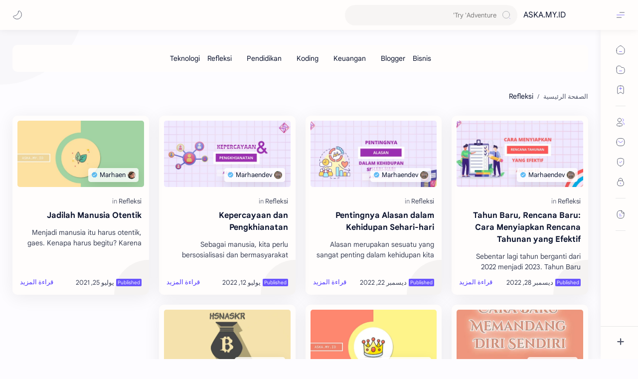

--- FILE ---
content_type: text/html; charset=UTF-8
request_url: https://www.aska.my.id/search/label/Refleksi?hl=ar
body_size: 68808
content:
<!DOCTYPE html>
<html dir='rtl' lang='ar'>
<!--[ Name : - Version : - Date : - Type : - Designer : Maki M. Website : - ============================================================================ NOTE : This theme is premium (paid). You can only get it by purchasing officially. If you get it for free through any method, that means you get it illegally. ============================================================================ ]-->
<!--[ Download: situs resmi ]-->
<!--[ <head> Open ]-->
    <head class='notranslate'>
<script async='async' crossorigin='anonymous' src='https://pagead2.googlesyndication.com/pagead/js/adsbygoogle.js?client=ca-pub-4203450316127456'></script>

  <!-- Google Tag Manager -->
<script>(function(w,d,s,l,i){w[l]=w[l]||[];w[l].push({'gtm.start':
new Date().getTime(),event:'gtm.js'});var f=d.getElementsByTagName(s)[0],
j=d.createElement(s),dl=l!='dataLayer'?'&l='+l:'';j.async=true;j.src=
'https://www.googletagmanager.com/gtm.js?id='+i+dl;f.parentNode.insertBefore(j,f);
})(window,document,'script','dataLayer','GTM-58KMDZ7');</script>
<!-- End Google Tag Manager -->
  
<!-- Google tag (gtag.js) -->
<script async='async' src='https://www.googletagmanager.com/gtag/js?id=G-V54YRCBZSX'></script>
<script>
  window.dataLayer = window.dataLayer || [];
  function gtag(){dataLayer.push(arguments);}
  gtag('js', new Date());

  gtag('config', 'G-V54YRCBZSX');
</script>
<!--[ Label title ]-->
<title>Refleksi - ASKA.MY.ID</title>
<meta content='H5xnT5bQIrws4FmbKJJ1B00qmcliP1_mcdszdse2oKg' name='google-site-verification'/>
<!--[ Meta for browser ]-->
<meta charset='UTF-8'/>
<meta content='width=device-width, initial-scale=1, user-scalable=1, minimum-scale=1, maximum-scale=5' name='viewport'/>
<meta content='IE=edge' http-equiv='X-UA-Compatible'/>
<meta content='max-image-preview:large' name='robots'/>
<!--[ Link Canonical ]-->
<link href='https://www.aska.my.id/search/label/Refleksi' rel='canonical'/>
<!--[ Browser data, description and keyword ]-->
<meta content='Blog Berbagi Pengetahuan' name='description'/>
<meta content='ASKA.MY.ID, Refleksi, Keyword_1, Keyword_2, Keyword_3 ' name='keywords'/>
<!--[ Generator and rrs ]-->
<meta content='blogger' name='generator'/>
<link href='https://www.aska.my.id/feeds/posts/default' rel='alternate' title='ASKA.MY.ID Â» Atom' type='application/atom+xml'/>
<link href='https://www.aska.my.id/feeds/posts/default?alt=rss' rel='alternate' title='ASKA.MY.ID Â» Feed' type='application/rss+xml'/>
<link href='https://www.aska.my.id/feeds/comments/default?alt=rss' rel='alternate' title='ASKA.MY.ID Â» Comments Feed' type='application/rss+xml'/>
<!--[ Theme Color ]-->
<meta content='#482dff' name='theme-color'/>
<meta content='#482dff' name='msapplication-navbutton-color'/>
<meta content='#482dff' name='apple-mobile-web-app-status-bar-style'/>
<meta content='true' name='apple-mobile-web-app-capable'/>
<!--[ Favicon ]-->
<link href='https://www.aska.my.id/favicon.ico' rel='apple-touch-icon' sizes='120x120'/>
<link href='https://www.aska.my.id/favicon.ico' rel='apple-touch-icon' sizes='152x152'/>
<link href='https://www.aska.my.id/favicon.ico' rel='icon' type='image/x-icon'/>
<link href='https://www.aska.my.id/favicon.ico' rel='shortcut icon' type='image/x-icon'/>
<!--[ Open graph ]-->
<meta content='Refleksi' property='og:title'/>
<meta content='https://www.aska.my.id/search/label/Refleksi' property='og:url'/>
<meta content='ASKA.MY.ID' property='og:site_name'/>
<meta content='website' property='og:type'/>
<meta content='Blog Berbagi Pengetahuan' property='og:description'/>
<meta content='Refleksi' property='og:image:alt'/>
<meta content='Add_your_image_url_here' property='og:image'/>
<!--[ Twitter Card ]-->
<meta content='Refleksi' name='twitter:title'/>
<meta content='https://www.aska.my.id/search/label/Refleksi' name='twitter:url'/>
<meta content='Blog Berbagi Pengetahuan' name='twitter:description'/>
<meta content='summary_large_image' name='twitter:card'/>
<meta content='Refleksi' name='twitter:image:alt'/>
<meta content='Add_your_image_url_here' name='twitter:image:src'/>
<!--[ Site Verification ]-->
<!--<meta content='' name='msvalidate.01'/> <meta content='' name='copyright'/>-->
<!--[ Preconnect and DNS Prefetch ]-->
<link href='//1.bp.blogspot.com' rel='preconnect dns-prefetch'/><link href='//2.bp.blogspot.com' rel='preconnect dns-prefetch'/><link href='//3.bp.blogspot.com' rel='preconnect dns-prefetch'/><link href='//4.bp.blogspot.com' rel='preconnect dns-prefetch'/><link href='//blogger.googleusercontent.com' rel='preconnect dns-prefetch'/><link href='//lh3.googleusercontent.com' rel='preconnect dns-prefetch'/><link href='//www.blogger.com' rel='preconnect dns-prefetch'/><link href='//feeds.feedburner.com' rel='preconnect dns-prefetch'/><link href='https://www.aska.my.id/feeds/posts/default' rel='preconnect dns-prefetch'/><link href='https://www.aska.my.id/feeds/comments/default' rel='preconnect dns-prefetch'/><link href='//cdn.widgetpack.com' rel='preconnect dns-prefetch'/><link href='//translate.google.com' rel='preconnect dns-prefetch'/><link href='//maxcdn.bootstrapcdn.com' rel='preconnect dns-prefetch'/><link href='//fonts.googleapis.com' rel='preconnect dns-prefetch'/><link href='//use.fontawesome.com' rel='preconnect dns-prefetch'/><link href='//ajax.googleapis.com' rel='preconnect dns-prefetch'/><link href='//resources.blogblog.com' rel='preconnect dns-prefetch'/><link href='//ajax.microsoft.com ' rel='preconnect dns-prefetch'/><link href='//ajax.aspnetcdn.com ' rel='preconnect dns-prefetch'/><link href='//github.com' rel='preconnect dns-prefetch'/><link href='//cdn.rawgit.com' rel='preconnect dns-prefetch'/><link href='//cdnjs.cloudflare.com' rel='preconnect dns-prefetch'/><link href='//www.google-analytics.com' rel='preconnect dns-prefetch'/><link href='//themes.googleusercontent.com ' rel='preconnect dns-prefetch'/><link href='//pagead2.googlesyndication.com' rel='preconnect dns-prefetch'/><link href='//googleads.g.doubleclick.net' rel='preconnect dns-prefetch'/><link href='//www.gstatic.com' rel='preconnect dns-prefetch'/><link href='//www.googletagservices.com' rel='preconnect dns-prefetch'/><link href='//static.xx.fbcdn.net' rel='preconnect dns-prefetch'/><link href='//tpc.googlesyndication.com' rel='preconnect dns-prefetch'/><link href='//apis.google.com' rel='preconnect dns-prefetch'/><link href='//www.w3.org' rel='preconnect dns-prefetch'/><link href='//www.facebook.com' rel='preconnect dns-prefetch'/><link href='//connect.facebook.net' rel='preconnect dns-prefetch'/><link href='//disqus.com' rel='preconnect dns-prefetch'/><link href='//plus.google.com' rel='preconnect dns-prefetch'/><link href='//twitter.com' rel='preconnect dns-prefetch'/><link href='//platform.twitter.com' rel='preconnect dns-prefetch'/><link href='//syndication.twitter.com' rel='preconnect dns-prefetch'/><link href='//r.twimg.com ' rel='preconnect dns-prefetch'/><link href='//p.twitter.com ' rel='preconnect dns-prefetch'/><link href='//cdn.api.twitter.com ' rel='preconnect dns-prefetch'/><link href='//www.youtube.com' rel='preconnect dns-prefetch'/><link href='//img.youtube.com' rel='preconnect dns-prefetch'/><link href='//www.pinterest.com' rel='preconnect dns-prefetch'/><link href='//statically.io/' rel='preconnect dns-prefetch'/><link href='//www.linkedin.com' rel='preconnect dns-prefetch'/><link href='//player.vimeo.com' rel='preconnect dns-prefetch'/><link href='//s3.amazonaws.com ' rel='preconnect dns-prefetch'/><link href='//s3.buysellads.com ' rel='preconnect dns-prefetch'/><link href='//stats.buysellads.com ' rel='preconnect dns-prefetch'/><link href='//cdn.adpacks ' rel='preconnect dns-prefetch'/>
<!--[ Download: situs resmi ]-->
<!--[ CSS stylesheet ]-->
    <style><!-- /* <style id='page-skin-1' type='text/css'><!--
/* Variable color */ :root, :root .lgT:not(.drK), :root .theme0:not(.drK){/* Theme */ --themeC: #482dff; /* Body */ --headC: #08102b; --bodyC: #08102b; --bodyCa: #989b9f; --bodyB: #fdfcff; /* Link */ --linkC: #482dff; --linkB: #482dff; /* Wave */ --waveB: #C6DAFC; /* Icon */ --iconC: #08102b; --iconCa: #08102b; --iconCs: #767676; /* Header */ --headerC: #343435; --headerT: 16px; --headerW: 400; /* write 400(normal) or 700(bold) */ --headerB: #fffdfc; --headerL: 1px; --headerI: #08102b; --headerH: 60px; --headerHi: -60px; --headerHm: 60px; --headerR: 30px; /* Notif */ --notifH: 60px; --notifU: #e8f0fe; --notifC: #01579b; /* Content */ --contentB: #fffdfc; --contentL: #e6e6e6; --contentW: 1280px; --sideW: 300px; --transB: rgba(0,0,0,.05); /* Page */ --pageW: 780px; --pageW: 780px; --postT: 36px; --postF: 16px; --postTm: 28px; --postFm: 15px; /* Widget */ --widgetT: 15px; --widgetTw: 400; /* write 400(normal) or 700(bold) */ --widgetTa: 25px; --widgetTac: #989b9f; /* Nav */ --navW: 230px; --navT: #08102b; --navI: #08102b; --navB: #fffdfc; --navL: 1px; /* Search */ --srchI: #48525c; --srchB: #fffdfc; /* Mob Men */ --mobT: #08102b; --mobHv: #f1f1f0; --mobB: #fffdfc; --mobL: 1px; --mobBr: 12px; /* Footer */ --fotT: #08102b; --fotB: #fffdfc; --fotL: 1px; /* Font family */ --fontH: Google Sans Text,Arial,Helvetica,sans-serif; --fontB: Google Sans Text,Arial,Helvetica,sans-serif; --fontBa: Google Sans Text,Arial,Helvetica,sans-serif; --fontC: Google Sans Mono,monospace; /* Trans */ --trans-1: all .1s ease; --trans-2: all .2s ease; --trans-3: all .3s ease; --trans-4: all .4s ease; /* Synx */ --synxBg: #f6f6f6; --synxC: #2f3337; --synxOrange: #b75501; --synxBlue: #015692; --synxGreen: #54790d; --synxRed: #f15a5a; --synxGray: #656e77; /* Border Radius */ --buttonR: 50px; --greetR: 10px;  --iconHr: 15px;  --thumbEr: 5px; --srchMr: 20px; --srchDr : 20px; /* Dark */ --darkT: #fffdfc; --darkTa: #989b9f; --darkU: #41B375; --darkW: #343435; --darkB: #1e1e1e; --darkBa: #2d2d30; --darkBs: #252526;}
/* Dark Mode */ :root .drK{/* Theme */ --themeC: #1e1e1e;}
/* Theme 1 - Red */ :root .theme1:not(.drK){/* Theme */ --themeC: #D32F2F; /* Body */ --bodyB: #FFFCFD; /* Link */ --linkC: #F44336; --linkB: #F44336; /* Header */ --headerB: #FFEBEE; /* Notif */ --notifU: #FFEBEE; --notifC: #B71C1C; /* Search */ --srchB: #FFEBEE; /* MobMn */ --mobB: #FFEBEE; /* Wave */ --waveB: #FFEBEE;}
/* Theme 2 - Green */ :root .theme2:not(.drK){/* Theme */ --themeC: #00796B; /* Body */ --bodyB: #FCFFFC; /* Link */ --linkC: #009688; --linkB: #009688; /* Header */ --headerB: #E0F2F1; /* Notif */ --notifU: #E0F2F1; --notifC: #00796B; /* Search */ --srchB: #E0F2F1; /* MobMn */ --mobB: #E0F2F1; /* Wave */ --waveB: #E0F2F1;}
/* Theme 3 - Blue */ :root .theme3:not(.drK){/* Theme */ --themeC: #1565C0; /* Body */ --bodyB: #FBFEFF; /* Link */ --linkC: #1976D2; --linkB: #1976D2; /* Header */ --headerB: #E3F2FD; /* Notif */ --notifU: #E3F2FD; --notifC: #1565C0; /* Search */ --srchB: #E3F2FD; /* MobMn */ --mobB: #E3F2FD; /* Wave */ --waveB: #E3F2FD;}
/* Theme 4 - Yellow */ :root .theme4:not(.drK){/* Theme */ --themeC: #FFC107; /* Body */ --bodyB: #FFFEFA; /* Link */ --linkC: #FF8F00; --linkB: #FF8F00; /* Header */ --headerB: #FFF8E1; /* Notif */ --notifU: #FFF8E1; --notifC: #FF8F00; /* Search */ --srchB: #FFF8E1; /* MobMn */ --mobB: #FFF8E1; /* Wave */ --waveB: #FFF8E1;}
/* Theme 5 - Pink */ :root .theme5:not(.drK){/* Theme */ --themeC: #C2185B; /* Body */ --bodyB: #FFFCFD; /* Link */ --linkC: #D81B60; --linkB: #D81B60; /* Header */ --headerB: #FCE4EC; /* Notif */ --notifU: #FCE4EC; --notifC: #C2185B; /* Search */ --srchB: #FCE4EC; /* MobMn */ --mobB: #FCE4EC; /* Wave */ --waveB: #FCE4EC;}
/* Theme 6 - Orange */ :root .theme6:not(.drK){/* Theme */ --themeC: #E64A19; /* Body */ --bodyB: #FBFEFF; /* Link */ --linkC: #F4511E; --linkB: #F4511E; /* Header */ --headerB: #FBE9E7; /* Notif */ --notifU: #FBE9E7; --notifC: #E64A19; /* Search */ --srchB: #FBE9E7; /* MobMn */ --mobB: #FBE9E7; /* Wave */ --waveB: #FBE9E7;}
/* Theme 7 - Blue Grey */ :root .theme7:not(.drK){/* Theme */ --themeC: #455A64; /* Body */ --bodyB: #FBFEFF; /* Link */ --linkC: #546E7A; --linkB: #546E7A; /* Header */ --headerB: #ECEFF1; /* Notif */ --notifU: #ECEFF1; --notifC: #455A64; /* Search */ --srchB: #ECEFF1; /* MobMn */ --mobB: #ECEFF1; /* Wave */ --waveB: #ECEFF1;}
/* Theme 8 - Brown */ :root .theme8:not(.drK){/* Theme */ --themeC: #5D4037; /* Body */ --bodyB: #FBFEFF; /* Link */ --linkC: #5D4037; --linkB: #5D4037; /* Header */ --headerB: #EFEBE9; /* Notif */ --notifU: #EFEBE9; --notifC: #5D4037; /* Search */ --srchB: #EFEBE9; /* MobMn */ --mobB: #EFEBE9; /* Wave */ --waveB: #EFEBE9;}
/* Theme 9 - Purple */ :root .theme9:not(.drK){/* Theme */ --themeC: #7B1FA2; /* Body */ --bodyB: #FBFEFF; /* Link */ --linkC: #8E24AA; --linkB: #8E24AA; /* Header */ --headerB: #F3E5F5; /* Notif */ --notifU: #F3E5F5; --notifC: #7B1FA2; /* Search */ --srchB: #F3E5F5; /* MobMn */ --mobB: #F3E5F5; /* Wave */ --waveB: #F3E5F5;}
/* Theme 10 - Indigo */ :root .theme10:not(.drK){/* Theme */ --themeC: #283593; /* Body */ --bodyB: #FBFEFF; /* Link */ --linkC: #3949AB; --linkB: #3949AB; /* Header */ --headerB: #E8EAF6; /* Notif */ --notifU: #E8EAF6; --notifC: #283593; /* Search */ --srchB: #E8EAF6; /* MobMn */ --mobB: #E8EAF6; /* Wave */ --waveB: #E8EAF6;}

--></style>
<style>/*<![CDATA[*/
      /* Desktop Fonts */
      /* Font Body and Alternative */ @font-face{font-family:'Google Sans Text';font-style:normal;font-weight:400;font-display:swap;src:local('Google Sans Text'),local('Google-Sans-Text'),url(https://fonts.gstatic.com/s/googlesanstext/v16/5aUu9-KzpRiLCAt4Unrc-xIKmCU5qEp2iw.woff2) format('woff2')} 
      /* Font Heading */ @font-face{font-family:'Google Sans Text';font-style:normal;font-weight:700;font-display:swap;src:local('Google Sans Text'),local('Google-Sans-Text'),url(https://fonts.gstatic.com/s/googlesanstext/v16/5aUp9-KzpRiLCAt4Unrc-xIKmCU5oPFTnmhjtg.woff2) format('woff2')}
      /* Source Code Font */ @font-face{font-family:'Google Sans Mono';font-style:normal;font-weight:400;font-display:swap;src:local('Google Sans Mono'),local('Google-Sans-Mono'),url(https://fonts.gstatic.com/s/googlesansmono/v4/P5sUzYWFYtnZ_Cg-t0Uq_rfivrdYH4RE8-pZ5gQ1abT53wVQGrk.woff2) format('woff2')}
      /*]]>*/
    /*<![CDATA[*/
    /* Standar CSS */ ::selection{color:#fff;background:var(--linkB)} .drK ::selection{background:var(--darkU)} *, ::after, ::before{-webkit-box-sizing:border-box;box-sizing:border-box} *{-webkit-tap-highlight-color:transparent} h1, h2, h3, h4, h5, h6{margin:0;font-weight:700;font-family:var(--fontH);color:var(--headC)} h1{font-size:1.9rem} h2{font-size:1.7rem} h3{font-size:1.5rem} h4{font-size:1.4rem} h5{font-size:1.3rem} h6{font-size:1.2rem} a{color:var(--linkC);text-decoration:none} a:hover{opacity:.9;transition:opacity .1s} table{border-spacing:0} iframe{max-width:100%;border:0;margin-left:auto;margin-right:auto} input, button, select, textarea{font:inherit;font-size:100%;color:inherit;line-height:normal} input::placeholder{color:rgba(0,0,0,.5)} img{display:block;position:relative;max-width:100%;height:auto} svg{width:22px;height:22px;fill:var(--iconC)} svg.line, svg .line{fill:none!important;stroke:var(--iconC);stroke-linecap:round;stroke-linejoin:round; stroke-width:1} svg.c-1{fill:var(--iconCa)} svg.c-2{fill:var(--iconCs); opacity:.4} .hidden{display:none !important} .invisible{visibility:hidden !important} .clear{width:100%;display:block;margin:0;padding:0;float:none;clear:both} .fCls{display:block;position:fixed;top:-50%;left:-50%;right:-50%;bottom:-50%;z-index:1;transition:var(--trans-1);background:transparent;opacity:0;visibility:hidden} .free::after, .new::after{display:inline-block;content:'Free!';color:var(--linkC);font-size:12px;font-weight:400;margin:0 5px} .new::after{content:'New!'} svg .svgC{fill:var(--linkC)} svg.line .svgC{fill:none;stroke:var(--linkC)} .drK svg .svgC{fill:var(--darkU)} .drK svg.line .svgC{fill:none;stroke:var(--darkU)}  .blog-admin, .bD .bmPs, .pInf .pIc .bmPs, .bmPs>svg .d, .isBkm, .cBkPs, .ckW, .tocL, .headR .headM .themeBtn, .cusW{display:none} .lazy.loaded, .tocL, .pVws:not(.hidden){animation:opaCity .5s 0s;-webkit-animation:opaCity .5s 0s}
    /* Unfilled Ads */ ins.adsbygoogle[data-ad-status="unfilled"]{display:none !important}
    /* Main Element */ html{scroll-behavior:smooth;overflow-x:hidden} body{-webkit-font-smoothing:antialiased;position:relative;top:0!important;margin:0;padding:0!important;width:100%;font-family:var(--fontB);font-size:14px;color:var(--bodyC);background:var(--bodyB);-webkit-font-smoothing:antialiased;animation:opaCity 1s 0s;-webkit-animation:opaCity 1s 0s} .secIn{margin:0 auto;padding-left:20px;padding-right:20px;max-width:var(--contentW)}
    /* Notif Section */ .ntfC{display:flex;align-items:center;position:relative;min-height:var(--notifH);background:var(--notifU);color:var(--notifC);padding:10px 15px; font-size:13px; transition:var(--trans-1);overflow:hidden;border-radius:10px;margin-bottom:20px} .ntfC::before{content:'';width:60px;height:60px;background:rgba(0,0,0,.15);display:block;border-radius:50%;position:absolute;top:-12px;left:-12px;opacity:.1} .Rtl .ntfC::before{left:unset;right:-12px} .ntfC .secIn{width:100%;position:relative} .ntfC .c{display:flex;align-items:center} .ntfT{width:100%; padding-right:15px; text-align:center} .ntfT a{color:var(--linkC);font-weight:700} .ntfI:checked ~ .ntfC{height:0;min-height:0;margin:0;padding:0;opacity:0;visibility:hidden} .ntfA{display:inline-flex;align-items:center;justify-content:center;text-align:initial} .ntfA >a{flex-shrink:0;white-space:nowrap;display:inline-block; margin-left:10px;padding:8px 12px;border-radius:var(--buttonR);background:#fffdfc;color:var(--notifC);font-size:12px;font-weight:400;box-shadow:0 10px 8px -8px rgb(0 0 0 / 12%);text-decoration:none} .drK .ntfA >a{background:var(--darkU);color:#fffdfc}
    /* Fixed/Pop-up Element */ .fixL{display:flex;align-items:center;position:fixed;left:0;right:0;bottom:0;margin-bottom:-100%;z-index:20;transition:var(--trans-1);width:100%;height:100%;opacity:0;visibility:hidden} .fixLi, .fixL .cmBri{width:100%;max-width:680px;max-height:calc(100% - 60px);border-radius:12px;transition:inherit;z-index:3;display:flex;overflow:hidden;position:relative;margin:0 auto;box-shadow:0 5px 30px 0 rgba(0,0,0,.05)} .fixLs{padding:60px 20px 20px;overflow-y:scroll;overflow-x:hidden;width:100%;background:var(--contentB)} .fixH, .mnH{display:flex;background:inherit;position:absolute;top:0;left:0;right:0;padding:0 10px;z-index:2} .fixH .cl{padding:0 10px;display:flex;align-items:center;justify-content:flex-end;position:relative;flex-shrink:0;min-width:40px} .fixH .c::after, .ntfC .c::after, .mnH .c::before{content:'\2715';line-height:18px;font-size:14px} .fixT::before{content:attr(data-text);flex-grow:1;padding:16px 10px;font-size:90%;opacity:.7} .fixT .c::before, .mnH .c::after{content:attr(aria-label);font-size:11px;margin:0 8px;opacity:.6} .fixi:checked ~ .fixL, #comment:target .fixL{margin-bottom:0;opacity:1;visibility:visible} .fixi:checked ~ .fixL .fCls, #comment:target .fixL .fCls, .BlogSearch input:focus ~ .fCls{opacity:1;visibility:visible;background:rgba(0,0,0,.2); -webkit-backdrop-filter:saturate(180%) blur(10px); backdrop-filter:saturate(180%) blur(10px)} .shBri{max-width:520px} /* display:flex */ .headI, .bIc{display:flex;align-items:center}
    /* Header Section */ header{width:100%;z-index:10; position:-webkit-sticky;position:sticky;top:0;box-shadow:0 0 15px rgba(0,0,0,.07)} header a{display:block;color:var(--bodyC)} header svg{width:20px;height:20px;fill:var(--headerI); opacity:.8} header svg.line{fill:none;stroke:var(--headerI)} .headIc .tNav svg >*{opacity:0;transition:var(--trans-1)} .hdMn .navI:not(:checked) ~ .mainWrp .headIc .tNav .h1, .hdMn .navI:checked ~ .mainWrp .headIc .tNav .h2, .bD:not(.hdMn) .navI:not(:checked) ~ .mainWrp .headIc .tNav .h2, .bD:not(.hdMn) .navI:checked ~ .mainWrp .headIc .tNav .h1{opacity:1} .headCn{position:relative;height:var(--headerH);color:var(--headerC);background:var(--headerB); display:flex} .headL{display:flex;align-items:center;width: var(--navW) ; /* change var(--navW) to increase header title width */ padding:0 0 0 20px; transition:var(--trans-1)} .headL .headIc{flex:0 0 30px} .headL .headN{width:calc(100% - 30px); padding:0 0 0 5px} .headR{padding:0 25px; flex-grow:1; transition:var(--trans-1)} .headI .headP{display:flex;justify-content:flex-end;position:relative} .headI .headS{} .headI{height:100%; justify-content:space-between; position:relative;width:calc(100% + 15px);left:-7.5px;right:-7.5px} .headI >*{margin:0 7.5px} .headIc{font-size:11px;display:flex;list-style:none;margin:0;padding:0} .headIc >*{position:relative} .headIc svg{z-index:1} .headIc .tNav .l{stroke:var(--linkC)} .drK .headIc .tNav .l{stroke:var(--darkU)} .headIc .isSrh{display:none} ul.headIc{position:relative;width:calc(100% + 14px);left:-7px;right:-7px;justify-content:flex-end} ul.headIc li{margin:0 2px} ul.headIc li >*{cursor:pointer} .Header{background-repeat:no-repeat;background-size:100%;background-position:center} .Header img{max-width:160px;max-height:45px} .Header .headH{display:block;color:inherit;font-size:var(--headerT); font-weight:var(--headerW)} .Header .headH.hasSub{display:flex;align-items:baseline} .Header .headTtl{overflow:hidden;white-space:nowrap;text-overflow:ellipsis; display:block} .Header .headSub{margin:0 5px;font:400 11px var(--fontB); white-space:nowrap;text-overflow:ellipsis;overflow:hidden;max-width:60px;opacity:.6} .Header .headSub::before{content:attr(data-text)} /* Icon */ .tIc{width:30px;height:30px;justify-content:center} .tIc::after{content:'';background:var(--transB);border-radius:var(--iconHr);position:absolute;left:0;right:0;top:0;bottom:0;transition:var(--trans-1);opacity:0;visibility:hidden} .tIc:hover::after{opacity:1;visibility:visible;transform:scale(1.3,1.3)} .tDL .d2, .drK .tDL .d1{display:none} ul.headIc li .fCls, .headR .headM, .isDrk .cusW{cursor:auto}
    /* mainIn Section */ .mainWrp:after{content:'';display:block;position:absolute;top:0;right:0;width:170px;height:170px;border-radius:0 0 0 200px;background:rgba(0,0,0,.02);z-index:-1} .drK .mainWrp:after{background:rgba(0,0,0,.10)} .blogCont{flex-grow:1;padding:20px 0 0;position:relative;transition:var(--trans-1)} .blogCont .section:not(.no-items), .blogCont .widget:not(:first-child){margin-top:40px} .blogCont .section:first-child, .blogCont footer .section:not(:first-child), .blogCont footer .widget:not(:first-child), .blogCont .section.mobMn, #notif-widget .widget:not(:first-child){margin-top:0} .blogAd .section:not(.no-items){margin-bottom:40px} #notif-widget .widget:first-child{margin-bottom:20px} .blogM{flex-wrap:wrap;justify-content:center;padding-bottom:40px} .sidebar{max-width:500px;margin:50px auto 0} .sideSticky{position:-webkit-sticky;position:sticky;top:calc(var(--headerH) + 10px)} .onPs .blogM .mainbar{max-width:var(--pageW)} .onPg .blogM .mainbar{max-width:var(--pageW)}
    /* mainNav */ .mnBrs{background:var(--contentB)} .mnBr a{color:inherit} .mnBr ul{list-style:none;margin:0;padding:0} .mnMob{align-self:flex-end;background:inherit;border-top:1px solid var(--contentL);bottom:0;left:0;padding:15px 20px 20px;position:absolute;right:0;text-align:center;z-index:1} .mnMob .mSoc{display:flex;justify-content:center;left:-7px;margin-top:5px;position:relative;right:-7px;width:calc(100% + 14px)} .mnMob:not(.no-items) + .mnMen{padding-bottom:100px} .mnMen{padding:20px 15px} .mMenu{margin-bottom:10px} .mMenu >*{display:inline} .mMenu >*:not(:last-child)::after{content:'\00B7';font-size:90%;opacity:.6} .mMenu a:hover{text-decoration:underline} .mSoc >*{position:relative} .mSoc svg{z-index:1} .mSoc svg, .mnMn svg{width:20px;height:20px;opacity:.8} .mSoc span, .mMenu span{opacity:.7} .mNav{display:none;position:relative;max-width:30px} .mNav svg{height:18px;opacity:.7;z-index:1} .mnMn >li{position:relative} .mnMn >li.br::after{content:'';display:block;border-bottom:1px solid var(--contentL);margin:12px 5px} .mnMn li:not(.mr) .a:hover, .mnMn ul li >*:hover{background:var(--transB)} .mnMn li:not(.mr) .a:hover, .mnMn ul li a:hover{color:var(--linkC)} .mnMn li:not(.mr) ul{padding-left:30px} .mnMn li ul{display:none;opacity:0;visibility:hidden} .mnMn ul li >*, .mnMn .a{display:flex;align-items:center;padding:10px 5px;position:relative;width:calc(100% + 10px);left:-5px;right:-5px;border-radius:8px;transition:var(--trans-1)} .mnMn ul li >*{padding:10px} .mnMn li li a >*{-webkit-box-orient:vertical;-webkit-line-clamp:1;display:flex;line-height:20px;overflow:hidden} .mnMn li li a >* svg{margin-right:5px} .mnMn .a >*{margin:0 5px} .mnMn .a:hover svg:not(.d){fill:var(--linkC)} .mnMn .a:hover svg.line:not(.d){fill:none;stroke:var(--linkC)} .mnMn .n, .mnMn ul li >*{display:block;white-space:nowrap;overflow:hidden;text-overflow:ellipsis;flex:1 0 calc(100% - 64px)} .mnMn svg{flex-shrink:0} .mnMn svg.d{width:14px;height:14px} .mnMn .drp.mr .a{font-size:13px;padding-bottom:0;opacity:.7} .mnMn .drp.mr svg.d{display:none} .mnMn .drpI:checked ~ .a svg.d{transform:rotate(180deg)} .mnMn .drpI:checked ~ ul{display:block;position:relative;opacity:1;visibility:visible} @media screen and (min-width:897px){.bD:not(.hdMn) .navI:not(:checked) ~ .mainWrp .blogMn .mnMn :not(.mr) ul li >*, .hdMn .navI:checked ~ .mainWrp .blogMn .mnMn :not(.mr) ul li >*{margin-left:5px;overflow:visible;width:calc(100% + 5px)} .bD:not(.hdMn) .navI:not(:checked) ~ .mainWrp .blogMn .drp:not(.mr) ul::before, .hdMn .navI:checked ~ .mainWrp .blogMn .drp:not(.mr) ul::before{border-left:1px solid;content:'';display:block;height:calc(100% - 20px);left:15px;opacity:.2;position:absolute;width:1px} .bD:not(.hdMn) .navI:not(:checked) ~ .mainWrp .blogMn .drp:not(.mr) ul li a::before, .hdMn .navI:checked ~ .mainWrp .blogMn .drp:not(.mr) ul li a::before{border-bottom:1px solid;content:'';display:block;height:1px;left:-15px;opacity:.2;position:absolute;top:17.5px;width:13px} .bD:not(.hdMn) .navI:not(:checked) ~ .mainWrp .blogMn .drp:not(.mr) ul.s li a::before, .hdMn .navI:checked ~ .mainWrp .blogMn .drp:not(.mr) ul.s li a::before{top:20px} .bD:not(.hdMn) .navI:not(:checked) ~ .mainWrp .blogMn .drp:not(.mr) ul:not(.s)::before, .hdMn .navI:checked ~ .mainWrp .blogMn .drp:not(.mr) ul:not(.s)::before{height:calc(100% - 18.5px)} .bD:not(.hdMn) .navI:not(:checked) ~ .mainWrp .blogMn .mnMn li li a:hover svg, .hdMn .navI:checked ~ .mainWrp .blogMn .mnMn li li a:hover svg{fill:var(--linkC)} .bD:not(.hdMn) .navI:not(:checked) ~ .mainWrp .blogMn .mnMn li li a:hover svg.line, .hdMn .navI:checked ~ .mainWrp .blogMn .mnMn li li a:hover svg.line{fill:none;stroke:var(--linkC)} .drK:not(.hdMn) .navI:not(:checked) ~ .mainWrp .blogMn .mnMn li li a:hover svg, .drK.hdMn .navI:checked ~ .mainWrp .blogMn .mnMn li li a:hover svg{fill:var(--darkU)} .drK:not(.hdMn) .navI:not(:checked) ~ .mainWrp .blogMn .mnMn li li a:hover svg.line, .drK.hdMn .navI:checked ~ .mainWrp .blogMn .mnMn li li a:hover svg.line{fill:none;stroke:var(--darkU)} .Rtl:not(.hdMn) .navI:not(:checked) ~ .mainWrp .blogMn .drp ul:before, .Rtl.hdMn .navI:checked ~ .mainWrp .blogMn .drp ul:before{left:unset;right:15px} .Rtl:not(.hdMn) .navI:not(:checked) ~ .mainWrp .blogMn .mnMn :not(.mr) ul li >*, .Rtl.hdMn .navI:checked ~ .mainWrp .blogMn .mnMn :not(.mr) ul li >*{margin-left:0;margin-right:5px} .Rtl:not(.hdMn) .navI:not(checked) ~ .mainWrp .blogMn .drp ul li a:before, .Rtl.hdMn .navI:checked ~ .mainWrp .blogMn .drp ul li a:before{left:unset;right:-15px}} @media screen and (max-width:896px){.bD .navI:checked ~ .mainWrp .blogMn .mnMn :not(.mr) ul li >*{margin-left:5px;overflow:visible;width:calc(100% + 5px)} .bD .navI:checked ~ .mainWrp .blogMn .drp:not(.mr) ul::before{border-left:1px solid;content:'';display:block;height:calc(100% - 20px);left:15px;opacity:.2;position:absolute;width:1px} .bD .navI:checked ~ .mainWrp .blogMn .drp:not(.mr) ul li a::before{border-bottom:1px solid;content:'';display:block;height:1px;left:-15px;opacity:.2;position:absolute;top:17.5px;width:13px} .bD .navI:checked ~ .mainWrp .blogMn .drp:not(.mr) ul.s li a::before{top:20px} .bD .navI:checked ~ .mainWrp .blogMn .mnMn li li a:hover svg{fill:var(--linkC)} .bD .navI:checked ~ .mainWrp .blogMn .mnMn li li a:hover svg.line{fill:none;stroke:var(--linkC)} .drK.bD .navI:checked ~ .mainWrp .blogMn .mnMn li li a:hover svg{fill:var(--darkU)} .drK.bD .navI:checked ~ .mainWrp .blogMn .mnMn li li a:hover svg.line{fill:none;stroke:var(--darkU)} .Rtl .navI:checked ~ .mainWrp .blogMn .drp ul:before{left:unset;right:15px} .Rtl .navI:checked ~ .mainWrp .blogMn .mnMn :not(.mr) ul li >*{margin-left:0;margin-right:5px} .Rtl .navI:checked ~ .mainWrp .blogMn .drp ul li a:before{left:unset;right:-15px}}
    /* Mobile Menu */ .mobMn{position:fixed;left:0;right:0;bottom:0; border-top:1px solid var(--mobL);border-radius:var(--mobBr) var(--mobBr) 0 0;background:var(--mobB);color:var(--mobT);padding:0 20px;box-shadow:0 -10px 25px -5px rgba(0,0,0,.1);z-index:2;font-size:12px} .mobMn svg.line{stroke:var(--mobT);opacity:.8} .mobMn ul{height:55px;display:flex;align-items:center;justify-content:center;list-style:none;margin:0;padding:0} .mobMn li{display:flex;justify-content:center;flex:1 0 20%} .mobMn li >*{display:inline-flex;align-items:center;justify-content:center;min-width:35px;height:35px;border-radius:20px;padding:0 8px;transition:var(--trans-1);color:inherit} .mobMn li svg{margin:0 3px;flex-shrink:0} .mobMn li >*::after{content:attr(data-text);overflow:hidden;white-space:nowrap;text-overflow:ellipsis;max-width:0;margin:0;transition:inherit;opacity:.7} .mobMn li >*:hover::after{max-width:70px;margin:0 3px} .mobMn .nmH{opacity:.7} .mobMn li >*:hover{background:var(--mobHv)} .mobMn li >*:hover svg.line{fill:var(--mobT) !important;opacity:.5} .mobMn li >*:hover svg.line .svgC{fill:var(--linkB) !important;stroke:var(--linkB)} /* Style 2 */ .MN-2 .mobMn{font-size:10px} .mobS .mobMn li >*{flex-direction:column;position:relative} .mobS .mobMn li >*:hover{background:transparent} .MN-2 .mobMn li >*::after{max-width:none} /* Style 3 */ .MN-3 .mobMn li >*::after, .MN-4 .mobMn li >*::after{content:'';width:4px;height:4px;border-radius:50%;position:absolute;bottom:-2px;opacity:0} .MN-3 .mobMn li >*:hover::after,  .MN-4 .mobMn li >*:hover::after{background:var(--linkB);opacity:.7} .MN-3 .mobMn li >*:hover svg.line, .MN-4 .mobMn li >*:hover svg.line{stroke:var(--linkB);fill:var(--linkB) !important;opacity:.7} /* Style 4 */ .MN-4 .mobMn{left:15px;right:15px;bottom:15px;padding:0 10px;border-radius:var(--headerR);box-shadow: 0 5px 35px rgba(0,0,0,.1);transition:bottom 1.2s ease;-webkit-transition:bottom 1.2s ease} .MN-4 .mobMn.slide{bottom:-150px;transition:bottom 1.5s ease;-webkit-transition:bottom 1.5s ease}
    /* Back to Top */ .toTopB{display:flex;align-items:center;justify-content:center;position:fixed;right:20px;bottom:20px;width:45px;height:45px;border-radius:50%;cursor:pointer;visibility:hidden;opacity:0;z-index:5;transform:scale(0);transition:transform .3s ease, opacity .3s ease,visibility .3s ease,margin-bottom 1s ease} .toTopB.vsbl{visibility:visible;opacity:1;transform:scale(1)} .MN-4 .toTopB{bottom:20px} .toTopB:hover{opacity:.8} .toTopB svg{height:100%;width:100%;-webkit-transform:rotate(-90deg);-ms-transform:rotate(-90deg);transform:rotate(-90deg);stroke-width:1.5;cursor:pointer} .toTopB svg .b{fill:#fff;stroke:#e6e6e6;opacity:.9} .toTopB svg .c{fill:none;stroke:var(--linkC);stroke-dasharray:100 100;stroke-dashoffset:100;stroke-linecap:round} .toTopB svg .d{fill:none;stroke:var(--iconC)} .drK .toTopB svg .b{fill:var(--darkBa);stroke:#404045} .drK .toTopB svg .c{stroke:var(--darkU)} .drK .toTopB svg .d{stroke:var(--darkT)}
    /* Footer */ footer{font-size:97%;line-height:1.8em;color:var(--fotT);padding:40px 0 20px} .footer{padding:20px;background:var(--fotB);box-shadow: 0 5px 35px rgba(0,0,0,.1);border-radius:10px} footer .LinkList a, footer .sL li >*{display:inline-block;color:inherit;line-height:20px} footer .LinkList a:hover{text-decoration:underline} footer .LinkList ul:not(.sL) li::before{content:'\2013'; opacity:.3} footer .sL{display:flex;flex-wrap:wrap;align-items:baseline;font-size:13px;opacity:.8} footer .sL li{display:inline-flex;align-items:baseline} footer .sL li:not(:first-child)::before{content:'/';margin:0 5px} footer .sL li >*::before{content:attr(data-text)} .fotIn ul{list-style:none;margin:0;padding:0} .fotIn{display:flex;flex-wrap:wrap;position:relative;width:calc(100% + 30px);left:-15px;right:-15px} .fotIn >*{width:calc(21.666% - 30px);margin:0 15px} .fotIn >*:first-child{width:calc(35% - 30px)} .fotIn .widget{margin-bottom:30px} .fotIn .widget .title{color:inherit;margin-bottom:12px;font-weight:700;font-size:14px} .abtU{max-width:calc(100% - 25px)} .abtU::before{content:attr(data-text);font-size:13px; opacity:.6;display:block;margin-bottom:3px} .abtU >*{align-items:center;display:flex;justify-content:space-between;margin:10px 0} .abtU .pu-views::before{content:'We have served the best performance ' attr(data-text) ' times.';opacity:.8} .abtL{flex:0 0 70px;width:70px;height:70px;background-repeat:no-repeat;background-size:100%;background-position:center;border-radius:10px} .abtT{flex:0 0 calc(100% - 82px)} .abtT .tl{color:inherit; font-size:1.3rem} .abtD{-webkit-box-orient:vertical;-webkit-line-clamp:2;display:-webkit-box;line-height:1.4em;margin:4px 0 0;overflow:hidden}
    /* Footer Credit and Backtop */ footer .credit a{display:inline-flex;align-items:center} footer .credit a svg{width:13px;height:13px;margin:0 3px;fill:var(--linkC)} .cdtIn{display:flex;align-items:baseline;justify-content:space-between; position:relative;width:calc(100% + 20px);left:-10px;right:-10px} .cdtIn >*{margin:0 10px} .cdtIn .HTML{overflow:hidden;white-space:nowrap;text-overflow:ellipsis} .fotCd{display:inline-flex} .fotCd .creator{opacity:0} .tTop svg{width:20px;height:20px;stroke:var(--fotT)} .toTop{display:flex;align-items:center; white-space:nowrap} .toTop::before{content:attr(data-text); opacity:.7;margin:0 5px} .toTopF{display:flex;align-items:center;justify-content:center;width:45px;height:45px;border-radius:50%;background:var(--linkB);position:fixed;bottom:20px;right:20px} .toTopF svg{stroke:#fffdfc;stroke-width:2}
    /* Wave Animation */ .wvC{position:absolute;bottom:0;width:100%;z-index:-1} .wvS{position:relative} .wvS .waves{position:absolute;bottom:0;width:100%;height:60px;min-height:100px;max-height:150px} .wvH{position:relative;height:0;background:var(--waveB)} .plx > use{fill:var(--waveB);animation:waveMove 25s cubic-bezier(.55,.5,.45,.5) infinite} .plx > use:nth-child(1){opacity:.7;animation-delay:-2s;animation-duration:7s} .plx > use:nth-child(2){opacity:.5;animation-delay:-3s;animation-duration:10s} .plx > use:nth-child(3){opacity:.3;animation-delay:-4s;animation-duration:13s} .plx > use:nth-child(4){opacity:1;animation-delay:-5s;animation-duration:20s} .drK .wvH{background:var(--darkW)} .drK .plx > use{fill:var(--darkW)} @keyframes waveMove{0%{transform: translate3d(-90px,0,0)}100%{transform: translate3d(85px,0,0)}}
    /* Article Section */ .onIndx .blogPts, .itemFt .itm{display:flex;flex-wrap:wrap;align-items:center;position:relative; width:calc(100% + 20px);left:-10px;right:-10px} .onIndx .blogPts >*, .itemFt .itm >*{flex:0 0 calc(50% - 20px);width:calc(50% - 20px); margin-bottom:0;margin-left:10px;margin-right:10px} .onIndx .blogPts >*{background:var(--contentB);box-shadow:0 5px 35px rgba(0,0,0,.07);border-radius:10px;margin-bottom:20px;padding:10px 10px 45px;position:relative} .onIndx .blogPts .pTag{padding-bottom:0} .onIndx .pTag .pInf{display:none} .onIndx .blogPts .pInf{position:absolute;bottom:15px;left:15px;right:15px} .onIndx .blogPts{align-items:stretch} .onIndx .blogPts.mty{display:block;width:100%;left:0;right:0} .onIndx .blogPts.mty .noPosts{width:100%;margin:0} .onIndx .blogPts div.ntry{padding-bottom:0;flex:0 0 calc(100% - 20px)} .blogPts .ntry.noAd .widget/*, .Blog ~ .HTML*/{display:none} .cPst .pLbls >*{padding:16px 3px} .cPst .pLbls >*:not(:last-child){padding-right:0} .cPst .pLbls >*:not(:last-child)::after{padding-left:3px} .ctgry article{animation:ctgryFade 1.5s;-webkit-animation:ctgryFade 1.5s} @keyframes ctgryFade{from{opacity:0}to{opacity:1}} @-webkit-keyframes ctgryFade{from{opacity:0}to{opacity:1}}
    /* Blog title */ .blogTtl{font-size:14px; margin:0 0 30px;width:calc(100% + 16px);display:flex;justify-content:space-between;position:relative;left:-8px;right:-8px} .blogTtl .t, .blogTtl.hm .title{margin:0 8px;flex-grow:1} .blogTtl .t span{font-weight:400;font-size:90%; opacity:.7} .blogTtl .t span::before{content:attr(data-text)} .blogTtl .t span::after{content:''; margin:0 4px} .blogTtl .t span.hm::after{content:'/'; margin:0 8px}
    /* No Post */ .blogPts .noPosts{min-height:120px;display:flex;align-items:center;justify-content:center;padding-top:40px}
    /* Thumbnail */ .pThmb{flex:0 0 calc(50% - 12.5px);overflow:hidden;position:relative;border-radius:5px; margin-bottom:20px;background:var(--transB)} .pThmb .thmb{display:block;position:relative;padding-top:52.335%;color:inherit;transition:var(--trans-4);-webkit-transition:var(--trans-4)} article:hover .thmb{transform:scale(1.03);-webkit-transform:scale(1.03)} .pThmb .thmb amp-img{position:absolute;top:50%;left:50%;min-width:100%;min-height:100%;max-height:108%;text-align:center;transform:translate(-50%, -50%)} .pThmb div.thmb span::before{content:attr(data-text); opacity:.7; white-space:nowrap} .pThmb:not(.nul)::before{position:absolute;top:0;right:0;bottom:0;left:0; transform:translateX(-100%); background-image:linear-gradient(90deg, rgba(255,255,255,0) 0, rgba(255,255,255,.3) 20%, rgba(255,255,255,.6) 60%, rgba(255,255,255, 0)); animation:shimmer 2s infinite;content:''} .pThmb.iyt:not(.nul) .thmb::after{content:'';position:absolute;top:0;left:0;right:0;bottom:0; background:rgba(0,0,0,.4) url("data:image/svg+xml,<svg xmlns='http://www.w3.org/2000/svg' viewBox='0 0 24 24' fill='none' stroke='%23fff' stroke-width='1.5' stroke-linecap='round' stroke-linejoin='round'><path d='M4 11.9999V8.43989C4 4.01989 7.13 2.2099 10.96 4.4199L14.05 6.1999L17.14 7.9799C20.97 10.1899 20.97 13.8099 17.14 16.0199L14.05 17.7999L10.96 19.5799C7.13 21.7899 4 19.9799 4 15.5599V11.9999Z'/></svg>") center / 35px no-repeat; opacity:0;transition:var(--trans-1)} .pThmb.iyt:not(.nul):hover .thmb::after{opacity:1}
    /* Sponsored */ .iFxd{display:flex;justify-content:flex-end;position:absolute;top:0;left:0;right:0;padding:10px 6px;font-size:13px;line-height:16px} .iFxd.l{right:auto} .Rtl .iFxd.l{right:0;left:auto} .iFxd >*{display:flex;align-items:center;margin:0 5px;padding:5px 2.5px;border-radius:var(--thumbEr);background:var(--contentB);color:inherit;box-shadow:0 8px 25px 0 rgba(0,0,0,.1)} .iFxd >* svg{width:16px;height:16px;stroke-width:1.5;margin:0 2.5px;opacity:.7} .iFxd .cmnt, .iFxd .pV{padding:5px;color:var(--bodyC)} .iFxd .bM{overflow:hidden;cursor:pointer} .iFxd .bM::after{content:attr(aria-label);white-space:nowrap;transition:all .4s cubic-bezier(.18,.89,.32,1.28);width:0;opacity:0;visibility:hidden} .iFxd .bM:hover::after{width:63px;opacity:1;visibility:visible} .iFxd .bM.a::after{content:attr(data-added)} .iFxd .bM.a:hover::after{width:50px} .iFxd .bM:hover{opacity:.8} .iFxd .pV.hidden{display:none} .iFxd .cmnt::after, .iFxd .pV::after{content:attr(data-text);margin:0 2.5px;opacity:.8} .drK .iFxd >* svg.line{stroke:var(--iconC)}
    /* Label */ .pLbls::before, .pLbls >*::before{content:attr(data-text)} .pLbls::before{opacity:.7} .pLbls a:hover{text-decoration:underline} .pLbls >*{color:inherit;display:inline;padding:16px 0} .pLbls >*:not(:last-child)::after{content:'/'}
    /* Profile Images and Name */ .im{width:35px;height:35px;border-radius:16px; background-color:var(--transB);background-size:100%;background-position:center;background-repeat:no-repeat;display:flex;align-items:center;justify-content:center} .im svg{width:18px;height:18px;opacity:.4} .nm::after{content:attr(data-text)}
    /* Title and Entry */ .pTtl{font-size:1.1rem;line-height:1.5em} .pTtl.sml{font-size:1rem} .pTtl.itm{font-size:var(--postT);font-family:var(--fontBa);font-weight:700; line-height:1.3em} .pTtl.itm.nSpr{margin-bottom:30px} .aTtl a:hover{color:var(--linkC)} .aTtl a, .pSnpt{color:inherit; display:-webkit-box;-webkit-line-clamp:3;-webkit-box-orient:vertical;overflow:hidden} .pEnt{margin-top:40px; font-size:var(--postF);font-family:var(--fontBa); line-height:1.8em}
    /* Snippet, Description, Headers and Info */ .onIndx .pCntn{padding:0 5px} .pHdr{margin-bottom:8px} .pHdr .pLbls{white-space:nowrap;overflow:hidden;text-overflow:ellipsis; opacity:.8} .pSml{font-size:93%} .pSnpt{-webkit-line-clamp:2;margin:12px 0 0;font-family:var(--fontB);font-size:14px;line-height:1.5em; opacity:.8} .pSnpt.nTag{color:var(--linkC);opacity:1;margin-bottom:10px} .pDesc{font-size:16px;line-height:1.5em;margin:8px 0 25px;opacity:.7} .pInf{display:flex;align-items:baseline;justify-content:space-between; margin-top:15px} .pInf.nTm{margin:0} .pInf.nSpr .pJmp{opacity:1} .pInf.nSpr .pJmp::before{content:attr(aria-label)} .pInf.ps{background:var(--contentB);box-shadow:0 0 25px rgba(0,0,0,.07);padding:15px;border-radius:10px;justify-content:flex-start;align-items:center;margin-top:25px;position:relative;width:100%} .drK .pInf.ps{background:var(--darkBa)} .pInf.ps .pTtmp{opacity:1} .pInf.ps .pTtmp::before{content:attr(data-date) ' '} .pInf.ps .pTtmp::after{display:inline} .pInf.ps.nul{display:none} .pInf .pIm{flex-shrink:0;margin-right:8px} .Rtl .pInf .pIm{margin-right:0;margin-left:8px} .pInf .pNm{flex-grow:1;width:calc(100% - 160px);display:inline-flex;flex-wrap:wrap;align-items:baseline} .pInf .pNm.l{display:none} .pInf .pCm{flex-shrink:0;max-width:58px;margin:0 2px} .pInf .pCm.l{max-width:95px} .pInf .pIc{display:inline-flex;justify-content:flex-end;position:relative;width:calc(100% + 10px);left:-5px;right:-5px} .pInf .pIc >*{display:flex;align-items:center;justify-content:center;width:30px;height:30px;position:relative;margin:0 2px;color:inherit} .pInf .pIc svg{width:20px;height:20px;opacity:.8;z-index:1} .pInf .pIc .cmnt::before{content:attr(data-text);font-size:11px;line-height:18px;padding:0 5px;border-radius:10px;background:#e6e6e6;color:var(--bodyC);position:absolute;top:-5px;right:0;z-index:2} .pInf .pDr{opacity:.7;display:inline-block;margin:0 4px;white-space:nowrap;text-overflow:ellipsis;overflow:hidden;max-width:100%} .pInf .pDr >*:not(:first-child)::before{content:'\00B7';margin:0 5px} .pInf a.nm{color:var(--bodyC)} .pInf a.nm:hover::after{text-decoration:underline} .drK .pInf a.nm{color:var(--darkT)} .pInf .pIn{display:inline} .pInf .nm{margin:0 4px} /*.pInf .n .nm::before{content:attr(data-write) ' ';opacity:.7}*/ .pInf .im{width:28px;height:28px} .aTtmp{opacity:.8} .aTtmp, .pJmp{overflow:hidden} .pTtmp::after, .pJmp::before, .iTtmp::before{content:attr(data-text); display:block;line-height:18px; white-space:nowrap;text-overflow:ellipsis;overflow:hidden} .pJmp{display:inline-flex;align-items:center; opacity:0; transition:var(--trans-2)} .pJmp::before{content:attr(aria-label)} .pJmp svg{height:18px;width:18px;stroke:var(--linkC); flex-shrink:0} .ntry:hover .pJmp, .itm:hover .pJmp{opacity:1} .ntry:not(.noAd) .pJmp, .itemFt .itm .pJmp{animation:indicator 2s 3s infinite} .ntry:not(.noAd):hover .pJmp, .itemFt:hover .itm .pJmp{animation:none}
    /* Product view */ .pTag .pPad{padding:10px 0} .pTag .pPric{font-size:20px;color:var(--linkC);padding-top:20px} .pTag .pPric::before, .pTag .pInfo small{content:attr(data-text);font-size:small;opacity:.8;display:block;line-height:1.5em;color:var(--bodyC)} .pTag .pInfo{font-size:14px;line-height:1.6em} .pTag .pInfo:not(.o){position:relative;width:calc(100% + 20px);left:-10px;right:-10px;display:flex} .pTag .pInfo:not(.o) >*{width:50%;padding:0 10px} .pTag .pMart{margin:10px 0 12px;display:flex;flex-wrap:wrap;line-height:1.6em; position:relative;width:calc(100% + 8px);left:-4px;right:-4px} .pTag .pMart >*{margin:0 4px} .pTag .pMart small{width:calc(100% - 8px);margin-bottom:10px} .pTag .pMart a{display:inline-flex;align-items:center;justify-content:center;width:40px;height:40px;border:1px solid var(--contentL);border-radius:12px;margin-bottom:8px} .pTag .pMart img{width:20px;display:block}
    /* Blog pager */ .blogPg{display:flex;flex-wrap:wrap;justify-content:center;font-size:90%;font-family:var(--fontB);line-height:20px;color:#fffdfc;margin:25px 0 50px;max-width:100%} .blogPg >*{display:flex;justify-content:center;align-items:center;min-width:40px;padding:10px 13px;margin:5px;color:inherit;background:var(--linkB);border-radius:var(--buttonR);box-shadow:rgba(100, 100, 111, 0.2) 0px 7px 29px 0px} .blogPg >* svg{width:18px;height:18px; stroke:var(--darkT); stroke-width:1.5} .blogPg >*::before{content:attr(data-text)} .blogPg .jsLd{margin-left:auto;margin-right:auto} .blogPg .nwLnk::before, .blogPg .jsLd::before{display:none} .blogPg .nwLnk::after, .blogPg .jsLd::after{content:attr(data-text); margin:0 8px} .blogPg .olLnk::before{margin:0 8px} .blogPg .nPst, .blogPg .current{background:var(--contentL); color:var(--bodyCa)} .blogPg .nPst.jsLd svg{fill:var(--darkTa);stroke:var(--darkTa)} .blogPg .nPst svg.line{stroke:var(--darkTa)}
    /* Breadcrumb */ .brdCmb{margin-bottom:5px;overflow:hidden;text-overflow:ellipsis;white-space:nowrap} .brdCmb a{color:var(--bodyC)} .brdCmb >*:not(:last-child)::after{content:'/'; margin:0 4px;font-size:90%;opacity:.6} .brdCmb >*{display:inline} .brdCmb .tl::before{content:attr(data-text)} .brdCmb .hm a{font-size:90%;opacity:.7}
    /* Article Style */ .pS h1, .pS h2, .pS h3, .pS h4, .pS h5, .pS h6{margin:1.5em 0 18px; font-family:var(--fontBa);font-weight:700; line-height:1.5em} .pS h1:target, .pS h2:target, .pS h3:target, .pS h4:target, .pS h5:target, .pS h6:target{padding-top:var(--headerH);margin-top:0}
    /* Paragraph */ .pS p{margin:1.7em 0} .pIndent{text-indent:2.5rem} .onItm:not(.Rtl) .dropCap{float:left;margin:4px 8px 0 0; font-size:55px;line-height:45px;opacity:.8} .pS hr{margin:3em 0; border:0} .pS hr::before{content:'\2027 \2027 \2027'; display:block;text-align:center; font-size:24px;letter-spacing:0.6em;text-indent:0.6em;opacity:.8;clear:both} .pRef{display:block;font-size:14px;line-height:1.5em; opacity:.7; word-break:break-word}
    /* Img and Ad */ .pS img{display:inline-block;border-radius:5px;height:auto !important} .pS img.full{display:block !important; margin-bottom:10px; position:relative; width:100%;max-width:none} .pS .widget, .ps .pAd >*{margin:40px 0}
    /* Note */ .note{position:relative;padding:16px 20px 16px 50px;background:var(--notifU);color:#3c4043; font-size:.85rem;font-family:var(--fontB);line-height:1.6em;border-radius:10px;overflow:hidden} .note::before{content:'';width:60px;height:60px;background:rgba(0,0,0,.4);display:block;border-radius:50%;position:absolute;top:-12px;left:-12px;opacity:.1} .note::after{content:'\002A';position:absolute;left:18px;top:16px; font-size:20px; min-width:15px;text-align:center} .note.wr{background:#ffdfdf;color:#48525c} .note.wr::after{content:'\0021'} .drK .note{background:var(--darkBs);color:rgba(255,255,255,.9)}
    /* Ext link */ .extL{display:inline-flex;align-items:center} .extL::after{content:''; width:14px;height:14px; display:inline-block;margin:0 5px; background: url("data:image/svg+xml,<svg xmlns='http://www.w3.org/2000/svg' viewBox='0 0 24 24' fill='none' stroke='%23989b9f' stroke-width='2' stroke-linecap='round' stroke-linejoin='round'><path d='M13 11L21.2 2.80005'/><path d='M22 6.8V2H17.2'/><path d='M11 2H9C4 2 2 4 2 9V15C2 20 4 22 9 22H15C20 22 22 20 22 15V13'/></svg>") center / 14px no-repeat} .extL.alt::after{background-image:url("data:image/svg+xml,<svg xmlns='http://www.w3.org/2000/svg' viewBox='0 0 24 24' fill='none' stroke='%23989b9f' stroke-width='2' stroke-linecap='round' stroke-linejoin='round'><path d='M15 7h3a5 5 0 0 1 5 5 5 5 0 0 1-5 5h-3m-6 0H6a5 5 0 0 1-5-5 5 5 0 0 1 5-5h3'/><line x1='8' y1='12' x2='16' y2='12'/></svg>")}
    /* Scroll img */ .psImg{display:flex;flex-wrap:wrap;align-items:flex-start;justify-content:center; margin:2em 0; position:relative;left:-7px;right:-7px; width:calc(100% + 14px)} .psImg >*{width:calc(50% - 14px); margin:0 7px 14px; position:relative} .psImg img{display:block} .scImg >*{width:calc(33.3% - 14px); margin:0 7px} .btImg label{position:absolute;top:0;left:0;right:0;bottom:0; border-radius:5px; display:flex;align-items:center;justify-content:center; background:rgba(0,0,0,.6); transition:var(--trans-1); -webkit-backdrop-filter:saturate(180%) blur(10px); backdrop-filter:saturate(180%) blur(10px); color:var(--darkT); font-size:13px;font-family:var(--fontB)} .hdImg .shImg{width:100%;margin:0; left:0;right:0; transition:var(--trans-1); max-height:0;opacity:0;visibility:hidden} .inImg:checked ~ .hdImg .shImg{max-height:1000vh;opacity:1;visibility:visible} .inImg:checked ~ .hdImg .btImg label{opacity:0;visibility:hidden}
    /* Post related */ .pRelate{margin:40px 0;padding:20px 0; border:1px solid #989b9f;border-left:0;border-right:0; font-size:14px;line-height:1.8em} .pRelate a, .drK .pRelate a{color:inherit} .pRelate a:hover{text-decoration:underline} .pRelate b{font-weight:400; margin:0;opacity:.8} .pRelate ul, .pRelate ol{margin:8px 0 0;padding:0 20px}
    /* Blockquote */ blockquote, .cmC i[rel=quote]{position:relative;font-size:.97rem; opacity:.8;line-height:1.6em;margin-left:0;margin-right:0;padding:5px 20px;border-left:2px solid var(--contentL)} blockquote.s-1, details.sp{font-size:.93rem; padding:25px 25px 25px 45px; border:1px solid #989b9f;border-left:0;border-right:0;line-height:1.7em} blockquote.s-1::before{content:'\201D';position:absolute;top:10px;left:0; font-size:60px;line-height:normal;opacity:.5}
    /* Table */ .ps table{margin:0 auto; font-size:14px;font-family:var(--fontB)} .ps table:not(.tr-caption-container){min-width:90%;border:1px solid var(--contentL);border-radius:3px;overflow:hidden} .ps table:not(.tr-caption-container) td{padding:16px} .ps table:not(.tr-caption-container) tr:not(:last-child) td{border-bottom:1px solid var(--contentL)} .ps table:not(.tr-caption-container) tr:nth-child(2n+1) td{background:rgba(0,0,0,.01)} .ps table th{padding:16px; text-align:inherit; border-bottom:1px solid var(--contentL)} .ps .table{display:block; overflow-y:hidden;overflow-x:auto;scroll-behavior:smooth}
    /* Img caption */ figure{margin-left:0;margin-right:0} .ps .tr-caption, .psCaption, figcaption{display:block; font-size:14px;line-height:1.6em; font-family:var(--fontB);opacity:.7}
    /* Syntax */ .pre{background:var(--synxBg);color:var(--synxC); direction: ltr} .pre:not(.tb){position:relative;border-radius:3px;overflow:hidden;margin:1.7em auto;font-family:var(--fontC)} .pre pre{margin:0;color:inherit;background:inherit} .pre:not(.tb)::before, .cmC i[rel=pre]::before{content:'</>';display:flex;justify-content:flex-end;position:absolute;right:0;top:0;width:100%;background:inherit;color:var(--synxGray);font-size:10px;padding:0 10px;z-index:2;line-height:30px} .pre:not(.tb).html::before{content:'.html'} .pre:not(.tb).css::before{content:'.css'} .pre:not(.tb).js::before{content:'.js'} .pre:not(.tb):hover::before{content:'Double click to copy | </>'} .pre:not(.tb).html:hover::before{content:'Double click to copy | .html'} .pre:not(.tb).css:hover::before{content:'Double click to copy | .css'} .pre:not(.tb).js:hover::before{content:'Double click to copy | .js'} .pre[data-text]:not([data-text='']):not(.tb)::before{content:attr(data-text)} .pre[data-text]:not([data-text='']):not(.tb):hover::before{content:'Double Click to Copy | ' attr(data-text)} pre, .cmC i[rel=pre]{display:block;position:relative;font-family:var(--fontC);font-size:13px;line-height:1.6em;border-radius:3px;background:var(--synxBg);color:var(--synxC);padding:30px 20px 20px;margin:1.7em auto; -moz-tab-size:2;tab-size:2;-webkit-hyphens:none;-moz-hyphens:none;-ms-hyphens:none;hyphens:none; overflow:auto;direction:ltr;white-space:pre} pre i{font-style:normal} pre i.block{color:#fff;background:var(--synxBlue)} pre i.green{color:var(--synxGreen)} pre i.gray{color:var(--synxGray)} pre i.red{color:var(--synxOrange)} pre i.blue{color:var(--synxBlue)} code{display:inline;padding:5px;font-size:14px;border-radius:3px;line-height:inherit;color:var(--synxC);background:#f2f3f5;font-family:var(--fontC)}
    /* Multi syntax */ .pre.tb{border-radius:5px} .pre.tb pre{margin:0;background:inherit} .pre.tb .preH{font-size:13px;border-color:rgba(0,0,0,.05);margin:0} .pre.tb .preH >*{padding:13px 20px} .pre.tb .preH::after{content:'</>';font-size:10px;font-family:var(--fontC);color:var(--synxGray);padding:15px;margin-left:auto} .pre.tb >:not(.preH){display:none} .pS input[id*="1"]:checked ~ div[class*="C-1"], .pS input[id*="2"]:checked ~ div[class*="C-2"], .pS input[id*="3"]:checked ~ div[class*="C-3"], .pS input[id*="4"]:checked ~ div[class*="C-4"]{display:block}
    /* ToC */ .pS details summary{list-style:none;outline:none} .pS details summary::-webkit-details-marker{display:none} details.sp{padding:16px 20px;background:var(--contentB);box-shadow:0 5px 35px rgba(0,0,0,.07);border:0;border-radius:10px;} details.sp summary{display:flex;justify-content:space-between;align-items:baseline} details.sp summary::after{content:attr(data-show);padding:4px 10px;background:var(--linkB);color:#fffdfc;font-size:12px;border-radius:var(--buttonR);cursor:pointer} details.sp[open] summary::after{content:attr(data-hide)} details.toc a:hover{text-decoration:underline} details.toc a{display:-webkit-box;-webkit-line-clamp:3;-webkit-box-orient:vertical;overflow:hidden;color:inherit} details.toc ol, details.toc ul{padding:0 20px; list-style-type:decimal} details.toc li ol, details.toc li ul{margin:5px 0 10px; list-style-type:lower-alpha}
    /* Accordion */ .showH{margin:1.7em 0;font-size:.93rem;font-family:var(--fontB);line-height:1.7em} details.ac{padding:18px 15px;background:var(--contentB);box-shadow:0 5px 35px rgba(0,0,0,.07);margin:20px 0;border-radius:10px} details.ac summary{font-weight:700;cursor:default; display:flex;align-items:baseline; transition:var(--trans-1);cursor:pointer} details.ac summary::before{content:'\203A'; flex:0 0 25px;display:flex;align-items:center;justify-content:flex-start;padding:0 5px; font-weight:400;font-size:1.33rem;color:inherit} details.ac[open] summary{color:var(--linkC)} details.ac:not(.alt)[open] summary::before{transform:rotate(90deg);padding:0 0 0 5px;justify-content:center} details.ac.alt summary::before{content:'\002B'; padding:0 2px} details.ac.alt[open] summary::before{content:'\2212'} details.ac .aC{padding:0 15px;opacity:.9} .drK details.sp, .drK details.ac{background:var(--darkBs)} .drK details.sp summary::after{background:var(--darkU)}
    /* Tabs */ .tbHd{display:flex; border-bottom:1px solid var(--contentL);margin-bottom:30px;font-size:14px;font-family:var(--fontB);line-height:1.6em; overflow-x:scroll;overflow-y:hidden;scroll-behavior:smooth;scroll-snap-type:x mandatory; -ms-overflow-style:none;-webkit-overflow-scrolling:touch} .tbHd >*{padding:12px 15px; border-bottom:1px solid transparent; transition:var(--trans-1);opacity:.6;white-space:nowrap; scroll-snap-align:start} .tbHd >*::before{content:attr(data-text)} .tbCn >*{display:none;width:100%} .tbCn >* p:first-child{margin-top:0} .pS input[id*="1"]:checked ~ .tbHd label[for*="1"], .pS input[id*="2"]:checked ~ .tbHd label[for*="2"], .pS input[id*="3"]:checked ~ .tbHd label[for*="3"], .pS input[id*="4"]:checked ~ .tbHd label[for*="4"]{border-color:var(--linkB);opacity:1} .pS input[id*="1"]:checked ~ .tbCn div[class*="Text-1"], .pS input[id*="2"]:checked ~ .tbCn div[class*="Text-2"], .pS input[id*="3"]:checked ~ .tbCn div[class*="Text-3"], .pS input[id*="4"]:checked ~ .tbCn div[class*="Text-4"]{display:block} .tbHd.stick{position:-webkit-sticky;position:sticky;top:var(--headerH);background:var(--bodyB)}
    /* Split */ .ps .blogPg{font-size:13px; justify-content:center; position:relative;width:calc(100% + 8px);left:-4px;right:-4px} .ps .blogPg >*{padding:8px 15px;margin:0 4px 8px}
    /* Button */ .button{display:inline-flex;align-items:center; margin:10px 0;padding:12px 15px;outline:0;border:0; border-radius:var(--buttonR);line-height:20px; color:#fffdfc; background:var(--linkB); font-size:14px;font-family:var(--fontB); white-space:nowrap;overflow:hidden;max-width:320px} .button.ln{color:inherit;background:transparent; border:1px solid var(--bodyCa)} .button.ln:hover{border-color:var(--linkB);box-shadow:0 0 0 1px var(--linkB) inset} .btnF{display:flex;justify-content:center; margin:10px 0;width:calc(100% + 12px);left:-6px;right:-6px;position:relative} .btnF >*{margin:0 6px}
    /* Download btn */ .dlBox{max-width:500px;background:#f1f1f0;border-radius:10px;padding:12px;margin:1.7em 0; display:flex;align-items:center; font-size:14px} .dlBox .fT{flex-shrink:0;display:flex;align-items:center;justify-content:center; width:45px;height:45px; padding:10px; background:rgba(0,0,0,.1);border-radius:var(--buttonR)} .dlBox .fT::before{content:attr(data-text);opacity:.7} .dlBox .fT.lazy{background-size:cover;background-position:center;background-repeat:no-repeat} .dlBox .fT.lazy::before{display:none} .dlBox a{flex-shrink:0;margin:0;padding:10px 12px;border-radius:var(--buttonR);font-size:13px} .dlBox a::after{content:attr(aria-label)} .dlBox .fN{flex-grow:1; width:calc(100% - 200px);padding:0 15px} .dlBox .fN >*{display:block;white-space:nowrap;overflow:hidden;text-overflow:ellipsis} .dlBox .fS{line-height:16px;font-size:12px;opacity:.8} .dldCo{display:flex;align-items:center;justify-content:center;max-width:480px;background:rgba(0,0,0,.03);border-radius:10px;margin:30px 0;transition:margin .6s ease;-webkit-transition:margin .6s ease} .dldCo::before{content:'Generating Download Link...';position:absolute;z-index:1;font-size:13px;font-family:var(--fontB);opacity:.8} .dldBx{visibility:hidden;opacity:0;transition:opacity .3s ease;-webkit-transition:opacity .3s ease} .dldSl{visibility:hidden;opacity:0;transition:opacity .3s ease,bottom .6s ease;-webkit-transition:opacity .3s ease,bottom .6s ease} .drK .dldCo{background:var(--darkBa)}
    /* Icon btn */ .icon{flex-shrink:0;display:inline-flex} .icon::before{content:'';width:18px;height:18px;background-size:18px;background-repeat:no-repeat;background-position:center} .icon::after{content:'';padding:0 6px} .icon.dl::before, .drK .button.ln .icon.dl::before{background-image:url("data:image/svg+xml,<svg xmlns='http://www.w3.org/2000/svg' viewBox='0 0 24 24' fill='none' stroke='%23fefefe' stroke-linecap='round' stroke-linejoin='round' stroke-width='1.5'><polyline points='8 17 12 21 16 17'/><line x1='12' y1='12' x2='12' y2='21'/><path d='M20.88 18.09A5 5 0 0 0 18 9h-1.26A8 8 0 1 0 3 16.29'/></svg>")} .icon.demo::before{background-image:url("data:image/svg+xml,<svg xmlns='http://www.w3.org/2000/svg' viewBox='0 0 24 24' fill='none' stroke='%23fefefe' stroke-linecap='round' stroke-linejoin='round' stroke-width='1.5'><path d='M7.39999 6.32003L15.89 3.49003C19.7 2.22003 21.77 4.30003 20.51 8.11003L17.68 16.6C15.78 22.31 12.66 22.31 10.76 16.6L9.91999 14.08L7.39999 13.24C1.68999 11.34 1.68999 8.23003 7.39999 6.32003Z'/><path d='M10.11 13.6501L13.69 10.0601'/></svg>")} .button.ln .icon.dl::before{background-image:url("data:image/svg+xml,<svg xmlns='http://www.w3.org/2000/svg' viewBox='0 0 24 24' fill='none' stroke='%2308102b' stroke-linecap='round' stroke-linejoin='round' stroke-width='1.5'><polyline points='8 17 12 21 16 17'/><line x1='12' y1='12' x2='12' y2='21'/><path d='M20.88 18.09A5 5 0 0 0 18 9h-1.26A8 8 0 1 0 3 16.29'/></svg>")}
    /* Article Style Responsive */ @media screen and (max-width: 640px){.pS img.full{width:calc(100% + 40px);left:-20px;right:-20px; border-radius:0} .note{font-size:13px} .scImg{flex-wrap:nowrap;justify-content:flex-start;position:relative;width:calc(100% + 40px);left:-20px;right:-20px;padding:0 13px; overflow-y:hidden;overflow-x:scroll;scroll-behavior:smooth;scroll-snap-type:x mandatory; -ms-overflow-style:none;-webkit-overflow-scrolling:touch} .scImg >*{flex:0 0 80%;scroll-snap-align:center} .ps .table{position:relative; width:calc(100% + 40px);left:-20px;right:-20px;padding:0 20px; display:flex}} @media screen and (max-width:500px){.hdImg{width:100%;left:0;right:0} .hdImg >*, .shImg >*{width:100%;margin:0 0 16px} .ps .tr-caption, .psCaption, figcaption{font-size:13px} .btnF >*{flex-grow:1;justify-content:center}.btnF >*:first-child{flex:0 0 auto} .dlBox a{width:42px;height:42px;justify-content:center} .dlBox a::after, .dlBox .icon::after{display:none}}
    /* Author profile */ .admAbt{padding-top:30px} .admPs{display:flex; max-width:480px;margin:30px 0; padding:12px 12px 15px; background:var(--contentB);border-radius:8px; box-shadow:0 10px 25px -3px rgba(0,0,0,.1)} .admIm{flex-shrink:0; padding:5px 0 0} .admIm .im{width:34px;height:34px} .admI{flex-grow:1; width:calc(100% - 34px);padding:0 12px} .admN::before{content:attr(data-write) ' '; opacity:.7;font-size:90%} .admN::after{content:attr(data-text)} .admA{margin:5px 0 0; font-size:90%; opacity:.9;line-height:1.5em; /*display:-webkit-box;-webkit-line-clamp:2;-webkit-box-orient:vertical;overflow:hidden*/}
    /* Share btn */ .pSh{margin:15px 0;padding:18px 0;border-bottom:1px solid rgba(0,0,0,.05)} .pShc{display:flex;align-items:center;flex-wrap:wrap; position:relative;width:calc(100% + 18px);left:-9px;right:-9px;font-size:13px} .pShc::before{content:attr(data-text);margin:0 9px;flex-shrink:0} .pShc >*{margin:0 5px; display:flex;align-items:center; color:inherit;padding:12px;border-radius:var(--buttonR);background:#f1f1f0} .pShc .c{color:#fffdfc} .pShc .c svg{fill:#fffdfc} .pShc .c::after{content:attr(aria-label)} .pShc .fb{background:#1778F2} .pShc .wa{background:#128C7E} .pShc .tw{background:#1DA1F2} .pShc a::after{content:attr(data-text);margin:0 3px} .pShc svg, .cpL svg{width:18px;height:18px; margin:0 3px} .shL{position:relative;width:calc(100% + 20px);left:-10px;right:-10px;margin-bottom:20px;display:flex;flex-wrap:wrap;justify-content:center} .shL >*{margin:0 10px 20px;text-align:center} .shL >*::after{content:attr(data-text);font-size:90%;opacity:.7;display:block} .shL a{display:flex;align-items:center;justify-content:center;flex-wrap:wrap; width:65px;height:65px; color:inherit;margin:0 auto 5px;padding:8px;border-radius:26px;background:#f1f1f0} .shL svg{opacity:.8} .cpL{padding-bottom:15px} .cpL::before{content:attr(data-text);display:block;margin:0 0 15px;opacity:.8} .cpL svg{margin:0 4px;opacity:.7} .cpL input{border:0;outline:0; background:transparent;color:rgba(8,16,43,.4); padding:18px 8px;flex-grow:1} .cpL label{color:var(--linkC);display:flex;align-items:center;align-self:stretch; flex-shrink:0;padding:0 8px} .cpLb{display:flex;align-items:center;position:relative;background:#f1f1f0;border-radius:4px 4px 0 0;border-bottom:1px solid rgba(0,0,0,.25); padding:0 8px} .cpLb:hover{border-color:rgba(0,0,0,.42);background:#ececec} .cpLn span{display:block;padding:5px 14px 0;font-size:90%;color:#2e7b32; transition:var(--trans-1);animation:fadein 2s ease forwards; opacity:0;height:22px} /* Label Hashtags */ .lbHt{position:relative;display:block;width:calc(100% + 40px);right:-20px;left:-20px;padding:8px 17px 20px;white-space:nowrap;overflow:hidden;text-overflow:ellipsis} .lbHt >*{color:var(--bodyC);padding:9px 12px;background:var(--contentB);font-family:var(--fontVa);font-size:13px;border-radius:var(--greetR);box-shadow:3px 6px 15px rgba(0,0,0,.07);display:inline-flex;margin:0 3px;white-space:nowrap;overflow:hidden;text-overflow:ellipsis;opacity:.8} .drK .lbHt >*{background:var(--darkBa);color:var(--darkT)} .Rtl .lbHt{text-align:right} .Rtl .lbHt{margin-right:0;margin-left:5px}
    /* Widget Style */ .widget .imgThm{display:block;position:absolute;top:50%;left:50%;max-width:none;max-height:108%; font-size:12px;text-align:center; transform:translate(-50%, -50%)} .widget .title{margin:0 0 25px; font-size:var(--widgetT);font-weight:var(--widgetTw);position:relative} .widget .title.dt::before{position:absolute;top:0;right:0;content:'';width:20px;height:20px;display:inline-block;opacity:.3;background:url("data:image/svg+xml,<svg xmlns='http://www.w3.org/2000/svg' viewBox='0 0 276.167 276.167' fill='%23989b9f'><path d='M33.144,2.471C15.336,2.471,0.85,16.958,0.85,34.765s14.48,32.293,32.294,32.293s32.294-14.486,32.294-32.293 S50.951,2.471,33.144,2.471z'/><path d='M137.663,2.471c-17.807,0-32.294,14.487-32.294,32.294s14.487,32.293,32.294,32.293c17.808,0,32.297-14.486,32.297-32.293 S155.477,2.471,137.663,2.471z'/><path d='M243.873,67.059c17.804,0,32.294-14.486,32.294-32.293S261.689,2.471,243.873,2.471s-32.294,14.487-32.294,32.294 S226.068,67.059,243.873,67.059z'/><path d='M243.038,170.539c17.811,0,32.294-14.483,32.294-32.293c0-17.811-14.483-32.297-32.294-32.297 s-32.306,14.486-32.306,32.297C210.732,156.056,225.222,170.539,243.038,170.539z'/><path d='M136.819,170.539c17.804,0,32.294-14.483,32.294-32.293c0-17.811-14.478-32.297-32.294-32.297 c-17.813,0-32.294,14.486-32.294,32.297C104.525,156.056,119.012,170.539,136.819,170.539z'/><path d='M243.771,209.108c-17.804,0-32.294,14.483-32.294,32.294c0,17.804,14.49,32.293,32.294,32.293 c17.811,0,32.294-14.482,32.294-32.293S261.575,209.108,243.771,209.108z'/></svg>") center / 20px no-repeat} .Rtl .widget .title::before{right:auto;left:0;transform:rotate(-90deg);-webkit-transform:rotate(-90deg)} .widget .title::after{content:'';display:inline-block;vertical-align:middle; width:var(--widgetTa); margin:0 10px;border-bottom:1px solid var(--widgetTac); opacity:.5} .widget input[type=text], .widget input[type=email], .widget textarea{display:block;width:100%;outline:0;border:0;border-bottom:1px solid rgba(0,0,0,.25);border-radius:4px 4px 0 0;background:#f3f3f4; padding:25px 16px 8px 16px; line-height:1.6em; transition:var(--trans-1)} .widget input[type=text]:hover, .widget input[type=email]:hover, .widget textarea:hover{border-color:rgba(0,0,0,.42);background:#ececec} .widget input[type=text]:focus, .widget input[type=email]:focus, .widget textarea:focus, .widget input[data-text=fl], .widget textarea[data-text=fl]{border-color:var(--linkB);background:#ececec} .widget input[type=button], .widget input[type=submit]{display:inline-flex;align-items:center; padding:12px 30px; outline:0;border:0;border-radius:4px; color:#fffdfc; background:var(--linkB); font-size:14px; white-space:nowrap;overflow:hidden;max-width:100%} .widget input[type=button]:hover, .widget input[type=submit]:hover{opacity:.7}
    /* Widget BlogSearch */ .BlogSearch{position:fixed;top:0;left:0;right:0;z-index:12} .BlogSearch form{position:relative;min-width:320px} .BlogSearch input{position:relative;display:block;background:var(--srchB);border:0;outline:0;margin-top:-100%;padding:10px 55px;width:100%;height:72px;transition:var(--trans-1);z-index:2;border-radius:0 0 var(--srchMr) var(--srchMr)} .BlogSearch input:focus{margin-top:0;box-shadow:0 10px 40px rgba(0,0,0,.2)} .BlogSearch input:focus ~ button.sb{opacity:.9} .BlogSearch .sb{position:absolute;left:0;top:0;display:flex;align-items:center;padding:0 20px;z-index:3;opacity:.7;height:100%;background:transparent;border:0;outline:0} .BlogSearch .sb svg{width:18px;height:18px;stroke:var(--srchI)} .BlogSearch button.sb{left:auto;right:0;opacity:0;font-size:13px} .BlogSearch button.sb::before{content:'\2715'} @media screen and (min-width:897px){header .BlogSearch{position:static;z-index:1} header .BlogSearch input{margin-top:0;padding:12px 42px;height:auto;font-size:13px;border-radius:var(--srchDr);background:rgba(0,0,0,.03); width:calc(100% + 26px);left:-13px;right:-13px;transition:var(--trans-2)} header .BlogSearch input:hover{background:var(--transB)} header .BlogSearch input:focus{box-shadow:none;margin-top:0; background:var(--transB)} header .BlogSearch .sb{padding:0} header .BlogSearch .fCls{display:none}}
    /* Widget Profile */ .prfI:checked ~ .mainWrp .wPrf{top:0;opacity:1;visibility:visible} .prfI:checked ~ .mainWrp .wPrf ~ .fCls{z-index:3;opacity:1;visibility:visible} .wPrf{display:flex;position:absolute;top:-5px;right:0;background:var(--contentB);border-radius:16px 5px 16px 16px;width:260px;max-height:400px;box-shadow:0 10px 25px -3px rgba(0,0,0,.1);transition:var(--trans-1);z-index:4;opacity:0;visibility:hidden;overflow:hidden} .wPrf .prfS{background:inherit} .wPrf.tm .im{width:39px;height:39px;flex-shrink:0} .wPrf.sl .im{width:60px;height:60px;border-radius:26px;margin:0 auto} .wPrf.sl .prfC{text-align:center} .prfH .c{display:none} .prfL{display:flex;align-items:center;position:relative;width:calc(100% + 16px);left:-8px;right:-8px;border-radius:8px;padding:8px 0;transition:var(--trans-1)} .prfL::after{content:attr(data-text);margin:0 2px} .prfL >*{margin:0 8px;flex-shrink:0} a.prfL:hover{background:var(--transB)} .sInf{margin-bottom:0} .sInf .sDt .l{display:inline-flex;align-items:center} .sInf .sTxt{margin:5px auto 0;max-width:320px;font-size:93%;opacity:.9;line-height:1.5em} .sInf .sTxt a{text-decoration:underline} .sInf .lc{display:flex;justify-content:center;margin:10px 0 0;opacity:.8;font-size:90%} .sInf .lc svg{width:16px;height:16px} .sInf .lc::after{content:attr(data-text);margin:0 4px}
    /* Widget Scroll Menu */ .navS{background:var(--navB);overflow-y:hidden;overflow-x:scroll;scroll-behavior:smooth;scroll-snap-type:x mandatory; -ms-overflow-style:none;-webkit-overflow-scrolling:touch; display:flex;padding:0;border-radius:10px} .navS ul{display:flex;list-style:none;margin:0;padding:0;white-space:nowrap} .navS li{margin:0 15px;padding:10px 0;position:relative;scroll-snap-align:start} .navS li:first-child{margin-left:auto} .navS li:last-child{margin-right:auto} .navS .l{display:block;color:var(--bodyC);padding:8px 0} .navS .l::before{content:attr(data-text)} .navS .l::after{content:'';height:1px;border-radius:2px 2px 0 0;background:var(--linkC);position:absolute;bottom:0;left:0;right:0;opacity:0} .navS span.l{opacity:.7} .navS a.l:hover, .navS .l.a{color:var(--linkC)} @media screen and (max-width:896px){.navS .secIn{padding:0} .navS li{margin:0;padding:8px 0;display:flex} .navS li::before{content:'';padding:10px} .navS ul::after{content:'';display:block;padding:10px;scroll-snap-align:start} .navS .l{position:relative} .navS .l::after{bottom:-8px} .navS a.l:hover::after, .navS .l.a::after{opacity:1}} @media screen and (max-width:500px){.navS{font-size:13px}} .drK .navS{background:var(--darkBs)} .drK .navS .l{color:var(--darkC)} .drK .navS a.l:hover, .drK .navS .l.a{color:var(--darkU)} .drK .navS .l::after{background:var(--darkU)}
    /* Widget FeaturedPost */ @media screen and (min-width:501px){.FeaturedPost .itemFt{position:relative;overflow:hidden;padding:10px;background:var(--contentB);box-shadow:0 5px 35px rgba(0,0,0,.07);border-radius:10px} .drK .FeaturedPost .itemFt{background:var(--darkBa)} .FeaturedPost .itemFt::after{content:'';position: absolute;right:0;top:0;width:40px;height:15px;background:var(--linkB);border-radius:0 0 0 20px;opacity:.2}} .itemFt .itm >*{flex:0 0 310px;width:310px} .itemFt .itm >*:last-child{flex:1 0 calc(100% - 310px - 40px);width:calc(100% - 310px - 40px)}
    /* Widget PopularPosts */ .PopularPosts{padding:20px 20px 30px;background:var(--contentB);box-shadow:0 5px 35px rgba(0,0,0,.07);border-radius:10px} .itemPp{counter-reset:p-cnt} .itemPp .iCtnt{display:flex} .itemPp >*:not(:last-child){margin-bottom:25px} .itemPp .iCtnt::before{flex-shrink:0;content:'0' counter(p-cnt);counter-increment:p-cnt;width:25px;opacity:.6;font-size:85%;line-height:1.8em} .iInr{flex:1 0;width:calc(100% - 25px)} .iTtl{font-size:.95rem;font-weight:700;line-height:1.5em} .iTtmp{display:inline-flex} .iTtmp::after{content:'\2014';margin:0 5px; color:var(--widgetTac);opacity:.7} .iInf{margin:0 25px 8px; overflow:hidden;white-space:nowrap;text-overflow:ellipsis} .iInf .pLbls{display:inline;opacity:.8}
    /* Widget Label */ /* List Label */ .Label{padding:20px;background:var(--contentB);box-shadow:0 5px 35px rgba(0,0,0,.07);border-radius:10px} .wL ul{display:flex;flex-wrap:wrap; list-style:none;margin:0;padding:0; position:relative;width:calc(100% + 30px);left:-15px;right:-15px; font-size:13px} .wL li{width:calc(50% - 10px); margin:0 5px} .wL li >*{display:flex;align-items:baseline;justify-content:space-between; color:var(--bodyC);width:100%; padding:8px 10px;border-radius:4px;line-height:20px} .wL li >* svg{width:18px;height:18px;opacity:.8} .wL li >*:hover svg, .wL li >div svg{/*fill:var(--linkC) !important;*/stroke:var(--linkC)} .wL li >*:hover .lbC, .wL li >div .lbC{color:var(--linkC)} .wL .lbR{display:inline-flex;align-items:center} .wL .lbR .lbC{margin:0 5px} .wL .lbAl{max-height:0; overflow:hidden; transition:var(--trans-4)} .wL .lbM{display:inline-block; margin-top:10px;line-height:20px; color:var(--linkC);cursor:pointer} .wL .lbM::before{content:attr(data-show)} .wL .lbM::after, .wL .lbC::after{content:attr(data-text)} .wL .lbM::after{margin:0 8px} .wL .lbT{overflow:hidden;text-overflow:ellipsis;white-space:nowrap;opacity:.7} .wL .lbC, .wL .lbM::after{flex-shrink:0;font-size:12px;opacity:.7} .lbIn:checked ~ .lbAl{max-height:1000vh} .lbIn:checked ~ .lbM::before{content:attr(data-hide)} .lbIn:checked ~ .lbM::after{visibility:hidden} .wL.bg ul{width:calc(100% + 10px);left:-5px;right:-5px} .wL.bg li{margin-bottom:10px} .wL.bg li >*{background:#f6f6f6} /* Cloud Label */ .wL.cl{display:flex;flex-wrap:wrap} .wL.cl >*, .wL.cl .lbAl >*{display:block;max-width:100%} .wL.cl .lbAl{display:flex;flex-wrap:wrap} .wL.cl .lbC::before{content:'';margin:0 4px;flex:0 0} .wL.cl .lbN{display:flex;justify-content:space-between; margin:0 0 8px;padding:9px 13px; border:1px solid var(--contentL);border-radius:3px; color:inherit;line-height:20px} .wL.cl .lbN:hover .lbC, .wL.cl div.lbN .lbC{color:var(--linkB); opacity:1} .wL.cl .lbN:not(div):hover, .wL.cl div.lbN{border-color:var(--linkB)} .wL.cl .lbSz{display:flex} .wL.cl .lbSz::after{content:'';margin:0 4px;flex:0 0}
    /* Widget ContactForm */ .ContactForm{max-width:500px; font-family:var(--fontB);font-size:14px} .cArea:not(:last-child){margin-bottom:25px} .cArea label{display:block;position:relative} .cArea label .n{display:block;position:absolute;left:0;right:0;top:0; color:rgba(8,16,43,.4);line-height:1.6em;padding:15px 16px 0;border-radius:4px 4px 0 0;transition:var(--trans-1)} .cArea label .n.req::after{content:'*';font-size:85%} .cArea textarea{height:100px} .cArea textarea:focus, .cArea textarea[data-text=fl]{height:200px} .cArea input:focus ~ .n, .cArea textarea:focus ~ .n, .cArea input[data-text=fl] ~ .n, .cArea textarea[data-text=fl] ~ .n{padding-top:5px;color:rgba(8,16,43,.7);font-size:90%;background:#ececec} .cArea .h{display:block;font-size:90%;padding:5px 16px 0;opacity:.7;line-height:normal} .nArea .contact-form-error-message-with-border{color:#d32f2f} .nArea .contact-form-success-message-with-border{color:#2e7b32} .tNtf img.contact-form-cross{display:none}
    /* Widget Sliders */ .sldO{position:relative;display:flex;overflow-y:hidden;overflow-x:scroll; scroll-behavior:smooth;scroll-snap-type:x mandatory;list-style:none;margin:0;padding:0;border-radius:5px; -ms-overflow-style: none} .sldO.no-items{display:none} .sldO.no-items + .section{margin-top:0} .sldO .widget:not(:first-child){margin-top:0} .sldO .widget{position:relative;flex:0 0 100%;width:100%;background:transparent; outline:0;border:0} .sldC{position:relative} .sldS{position:absolute;top:0;left:0;width:100%;height:100%;scroll-snap-align:center;z-index:-1} .sldIm{background-repeat:no-repeat;background-size:cover;background-position:center;background-color:var(--transB);display:block;padding-top:40%;border-radius:5px;color:#fffdfc;font-size:13px} .sldT{position:absolute;bottom:0;left:0;right:0;display:block;padding:20px; background:linear-gradient(0deg, rgba(30,30,30,.1) 0%, rgba(30,30,30,.05) 60%, rgba(30,30,30,0) 100%); border-radius:0 0 3px 3px} .sldS{animation-name:tonext, snap;animation-timing-function:ease;animation-duration:4s;animation-iteration-count:infinite} .sldO .widget:last-child .sldS{animation-name:tostart, snap} .Rtl .sldS{animation-name:tonext-rev, snap} .Rtl .sldO .widget:last-child .sldS{animation-name:tostart-rev, snap} .sldO:hover .widget .sldS, .Rtl .sldO:hover .widget .sldS, .sldO:focus-within .widget .sldS, .Rtl .sldO:focus-within .widget .sldS{animation-name:none} @media (prefers-reduced-motion:reduce){.sldS, .Rtl .sldS{animation-name:none}} @media screen and (max-width:640px){.sldO{width:calc(100% + 40px);left:-20px;right:-20px;padding:0 12.5px 10px;border-radius:0} .sldO .widget{flex:0 0 90%;width:90%;margin:0 7.5px; box-shadow:0 10px 8px -8px rgb(0 0 0 / 12%)} .sldT{padding:10px 15px} .sldIm{font-size:12px}}
    /* Google Transalte */ .goog-te-banner-frame.skiptranslate, .goog-te-gadget-simple img, img.goog-te-gadget-icon, .goog-te-menu-value span, #goog-gt-tt, .goog-tooltip, .goog-tooltip:hover, .goog-logo-link, .goog-te-balloon-frame{display:none!important} .goog-text-highlight{background-color: transparent !important;box-shadow:none !important;-webkit-box-shadow:none !important} .goog-te-menu-frame{box-shadow:none!important} .goog-te-gadget-simple{background-color:transparent!important;border:none!important;outline:0 !important;-ms-touch-action:manipulation;touch-action:manipulation;-webkit-user-select:none !important;-moz-user-select:none !important;-ms-user-select:none !important;user-select:none !important} #google_translate_element{position:absolute !important;z-index:2 !important;overflow:hidden !important} #google_translate_element, .skiptranslate.goog-te-gadget, .goog-te-gadget-simple{width:40px !important;height:40px !important;padding:0 !important;margin:0 !important;border-radius:50% !important}
    /* Widget Music Player */ #musicPlayer{position:relative;direction:ltr;width:100%;min-height:200px;max-width:480px;margin:20px 0;background:rgba(0,0,0,.03);border-radius:20px;display:flex;align-items:center;justify-content:center} #musicPlayer::before{content:'Loading Tracks...';position:absolute;color:inherit;font-size:13px;font-family:var(--fontB);opacity:.8} .drK #musicPlayer{background:var(--darkBs)}
    /* Pop-up */ .fxPu{position:fixed;top:-50%;bottom:-50%;top:-50%;left:-50%;right:-50%;z-index:70;background:rgba(0,0,0,.4);visibility:hidden;opacity:0;transition:all .6s ease;-webkit-transition:all .6s ease} .fxPu.visible{visibility:visible;opacity:1} .fxPuW{position:fixed;top:0;bottom:0;top:0;left:0;right:0;z-index:71;padding:20px;display:flex;flex-direction:column;justify-content:center;align-items:center} .fxPuC{position:relative;background:#fffdfc;width:100%;max-width:500px;padding:20px 25px 25px;border-radius:20px} .fxPuCl::after{content:'\2715';line-height:16px;font-size:12px;color:#fffdfc;position:absolute;top:-15px;right:15px;background:var(--linkC);display:flex;align-items:center;justify-content:center;width:30px;height:30px;border-radius:50%;transition:var(--trans-1);-webkit-transition:var(--trans-1);cursor:pointer} .fxPuCl:hover::after{transform:scale(1.03);-webkit-transform:scale(1.03)} .fxPuS{display:block;text-align:center;margin-bottom:5px} .fxPuS svg.line{stroke-width:1;width:50px;height:50px} .fxPuH{font-size:1.2rem;font-weight:700;font-family:var(--fontBa);margin-bottom:10px;text-align:center} .fxPuD{line-height:1.7em;font-size:15px} .fxPuB{text-align:center;margin-top:20px} .fxPuB .btn{width:45px;height:45px;outline:none;border:none;display:inline-flex;align-items:center;justify-content:center;background:var(--linkC);border-radius:50%} .fxPuB .btn:hover{opacity:.8} .fxPuB .btn svg{stroke:#fffdfc} .drK .fxPuC{background:var(--darkBs)} .drK .fxPuCl::after, .drK .fxPuB .btn{background:var(--darkU)}
    /* Toast Notif */ .tNtf span{position:fixed;left:24px;bottom:-70px;display:inline-flex;align-items:center;text-align:center;justify-content:center;z-index:997;background:#323232;color:rgba(255,255,255,.8);font-size:14px;font-family:var(--fontB);border-radius:3px;padding:13px 24px;box-shadow:0 5px 35px rgba(149,157,165,.3);opacity:0;transition:var(--trans-1);animation:slidein 5s ease forwards;-webkit-animation:slidein 5s ease forwards} .tNtf span i{content:''; width:14px;height:14px; display:inline-block;margin:0 5px;opacity:.8} .tNtf span i.check{background: url("data:image/svg+xml,<svg xmlns='http://www.w3.org/2000/svg' viewBox='0 0 24 24' fill='none' stroke='%23fff' stroke-width='2' stroke-linecap='round' stroke-linejoin='round'><path d='M22 11.08V12a10 10 0 1 1-5.93-9.14'/><polyline points='22 4 12 14.01 9 11.01'/></svg>") center / 14px no-repeat} .tNtf span i.warn{background: url("data:image/svg+xml,<svg xmlns='http://www.w3.org/2000/svg' viewBox='0 0 24 24' fill='none' stroke='%23fff' stroke-width='2' stroke-linecap='round' stroke-linejoin='round'><g transform='translate(2.500000, 3.000000)'><path d='M9.5,18 C3.00557739,18 0.456662548,17.5386801 0.0435259337,15.2033146 C-0.36961068,12.8679491 2.27382642,8.47741935 3.08841712,7.02846996 C5.81256986,2.18407813 7.66371927,0 9.5,0 C11.3362807,0 13.1874301,2.18407813 15.9115829,7.02846996 C16.7261736,8.47741935 19.3696107,12.8679491 18.9564741,15.2033146 C18.5443995,17.5386801 15.9944226,18 9.5,18 Z'/><line x1='9.5' y1='5.5' x2='9.5' y2='9.395'/><line x1='9.4957' y1='12.895' x2='9.5047' y2='12.895'/></g></svg>") center / 14px no-repeat} .tNtf span i.copy{background: url("data:image/svg+xml,<svg xmlns='http://www.w3.org/2000/svg' viewBox='0 0 24 24' fill='none' stroke='%23fff' stroke-width='2' stroke-linecap='round' stroke-linejoin='round'><rect x='9' y='9' width='13' height='13' rx='2' ry='2'/><path d='M5 15H4a2 2 0 0 1-2-2V4a2 2 0 0 1 2-2h9a2 2 0 0 1 2 2v1'/></svg>") center / 14px no-repeat} .tNtf span i.clipboard{background: url("data:image/svg+xml,<svg xmlns='http://www.w3.org/2000/svg' viewBox='0 0 24 24' fill='none' stroke='%23fff' stroke-width='2' stroke-linecap='round' stroke-linejoin='round'><path d='M16 4h2a2 2 0 0 1 2 2v14a2 2 0 0 1-2 2H6a2 2 0 0 1-2-2V6a2 2 0 0 1 2-2h2'/><rect x='8' y='2' width='8' height='4' rx='1' ry='1'/></svg>") center / 14px no-repeat} .tNtf span i.onCloud{background: url("data:image/svg+xml,<svg xmlns='http://www.w3.org/2000/svg' viewBox='0 0 24 24' fill='none' stroke='%23fff' stroke-width='2' stroke-linecap='round' stroke-linejoin='round'><path d='M18 10h-1.26A8 8 0 1 0 9 20h9a5 5 0 0 0 0-10z'/></svg>") center / 14px no-repeat} .tNtf span i.offCloud{background: url("data:image/svg+xml,<svg xmlns='http://www.w3.org/2000/svg' viewBox='0 0 24 24' fill='none' stroke='%23fff' stroke-width='2' stroke-linecap='round' stroke-linejoin='round'><path d='M22.61 16.95A5 5 0 0 0 18 10h-1.26a8 8 0 0 0-7.05-6M5 5a8 8 0 0 0 4 15h9a5 5 0 0 0 1.7-.3'/><line x1='1' y1='1' x2='23' y2='23'/></svg>") center / 14px no-repeat} .tNtf span i.onWifi{background: url("data:image/svg+xml,<svg xmlns='http://www.w3.org/2000/svg' viewBox='0 0 24 24' fill='none' stroke='%23fff' stroke-width='2' stroke-linecap='round' stroke-linejoin='round'><path d='M5 12.55a11 11 0 0 1 14.08 0'/><path d='M1.42 9a16 16 0 0 1 21.16 0'/><path d='M8.53 16.11a6 6 0 0 1 6.95 0'/><line x1='12' y1='20' x2='12.01' y2='20'/></svg>") center / 14px no-repeat} .tNtf span i.offWifi{background: url("data:image/svg+xml,<svg xmlns='http://www.w3.org/2000/svg' viewBox='0 0 24 24' fill='none' stroke='%23fff' stroke-width='2' stroke-linecap='round' stroke-linejoin='round'><line x1='1' y1='1' x2='23' y2='23'/><path d='M16.72 11.06A10.94 10.94 0 0 1 19 12.55'/><path d='M5 12.55a10.94 10.94 0 0 1 5.17-2.39'/><path d='M10.71 5.05A16 16 0 0 1 22.58 9'/><path d='M1.42 9a15.91 15.91 0 0 1 4.7-2.88'/><path d='M8.53 16.11a6 6 0 0 1 6.95 0'/><line x1='12' y1='20' x2='12.01' y2='20'/></svg>") center / 14px no-repeat} .tNtf span i.del{background: url("data:image/svg+xml,<svg xmlns='http://www.w3.org/2000/svg' viewBox='0 0 24 24' fill='none' stroke='%23fff' stroke-width='2' stroke-linecap='round' stroke-linejoin='round'><g transform='translate(3.500000, 2.000000)'><path d='M15.3891429,7.55409524 C15.3891429,15.5731429 16.5434286,19.1979048 8.77961905,19.1979048 C1.01485714,19.1979048 2.19295238,15.5731429 2.19295238,7.55409524'/><line x1='16.8651429' y1='4.47980952' x2='0.714666667' y2='4.47980952'/><path d='M12.2148571,4.47980952 C12.2148571,4.47980952 12.7434286,0.714095238 8.78914286,0.714095238 C4.83580952,0.714095238 5.36438095,4.47980952 5.36438095,4.47980952'/></g></svg>") center / 14px no-repeat} .Rtl .tNtf span{left:auto;right:24px} @media screen and (max-width:896px){.tNtf span{margin-bottom:50px}} @media screen and (max-width:500px){.tNtf span{left:20px;right:20px;font-size:13px}  .tNtf.alt span, .Rtl .tNtf.alt span{left:0;right:0;margin-bottom:-25px;justify-content:left;text-align:left;font-size:15px;padding:15px 24px;border-radius:0} .Rtl .tNtf.alt span{justify-content:right;text-align:right} .Rtl .tNtf span{left:20px;right:20px}} .drK .tNtf span{box-shadow:0 10px 40px rgba(0,0,0,.2)} .MN-4 .tNtf span{margin-bottom:0;animation-duration:2s;-webkit-animation-duration:2s}
    /* Neon Lighting */ .nLght::before, .nLght::after{content:'';position:fixed;width:100%;bottom:0;left:0;right:0;height:3px;z-index:55;background:linear-gradient(-45deg, #4086F4, #31A952, #FBBE01, #EB4132,#4086F4, #31A952, #FBBE01, #EB4132);background-size:200%;-webkit-animation:animeNeon 5s linear infinite;animation:animeNeon 5s linear infinite;visibility:none;opacity:0;transition:all 1s ease} .nLght::after{height:10px;filter:blur(10px)} .nLght.vsbl::before, .nLght.vsbl::after{visibility:visible;opacity:.7} @-webkit-keyframes animeNeon{0%{background-position:0% 50%}50%{background-position:100% 50%}100%{background-position:0% 50%}} @keyframes animeNeon{0%{background-position:0% 50%}50%{background-position:100% 50%}100%{background-position:0% 50%}}
    /* Maintenance Mode */ .mtm{position:fixed;left:0;right:0;top:-35%;bottom:-35%;display:flex;align-items:center;justify-content:center;background:var(--bodyB);transition:all .5s ease;-webkit-transition:all .5s ease;visibility:visible;opacity:1;z-index:499} .mtm.hdn{visibility:hidden;opacity:0} .mtmC{max-width:450px;padding:20px;text-align:center} .mtmH{font-weight:700;font-size:1.5rem;font-family:var(--fontBa);margin-bottom:10px} .mtmD{margin-bottom:10px} .mtm .clock{width:100%;font-size:25px;text-align:center;font-family:var(--fontBa);font-weight:400;position:relative;left:0;right:0} .mtm .tBox{width:65px;height:65px;margin:3px;padding-top:8px;background-color:#f4efff;border-radius:20px;display:inline-block} .mtm .unit{display:block;font-size:10px;margin:auto;font-family:var(--fontB);opacity:0.8} .drK .mtm{background:var(--darkB)} .drK .mtm .tBox{background:var(--darkBa)}
    /* Sticky Ad */ .ancrA{position:fixed;bottom:0;left:0;right:0;max-height:200px;padding:5px;box-shadow:0 -6px 18px 0 rgba(9,32,76,.1); transition:var(--trans-1);display:flex;align-items:center;justify-content:center;background:#fffdfc;z-index:50;border-top:1px solid var(--contentL)} .ancrC{width:40px;height:30px;display:flex;align-items:center;justify-content:center;border-radius:12px 0 0;border:1px solid var(--contentL);border-bottom:0;border-right:0;position:absolute;right:0;top:-30px;background:inherit} .ancrC svg{width:18px;height:18px;fill:none!important;stroke:var(--iconC);stroke-linecap:round;stroke-linejoin:round;stroke-width:1.4} .ancrCn{flex-grow:1;overflow:hidden;display:block;position:relative} .ancrI:checked ~ .ancrA{padding:0;min-height:0} .ancrI:checked ~ .ancrA .ancrCn{display:none} .ancrI:checked ~ .ancrA .ancrC svg{-webkit-transform:rotate(180deg);transform:rotate(180deg)}
    /* Error Page */ .erroP{display:flex;align-items:center;justify-content:center;height:100vh;text-align:center;padding:0} .erroC{width:calc(100% - 40px);max-width:450px;margin:auto;font-family:var(--fontBa)} .erroC h3{font-size:1.414rem;font-family:inherit} .erroC h3 span:not(.e){position:relative} .erroC h3 span.e{display:block;font-size:140px;line-height:.8;margin-bottom:-1rem;color:#ebebf0} .erroC h3 span.e{animation:glitch 1s linear infinite} .erroC h3 span.e::before, .erroC h3 span.e::after{content:attr(title);position:absolute;left:0;right:0} .erroC h3 span.e::before{animation:glitchTop 1s linear infinite;clip-path:polygon(0 0, 100% 0, 100% 33%, 0 33%);-webkit-clip-path:polygon(0 0, 100% 0, 100% 33%, 0 33%)} .erroC h3 span.e::after{animation:glitchBotom 1.5s linear infinite;clip-path:polygon(0 67%, 100% 67%, 100% 100%, 0 100%);-webkit-clip-path:polygon(0 67%, 100% 67%, 100% 100%, 0 100%)} .erroC p{margin:30px 5%;line-height:1.6em;opacity:.7} .erroC .button{margin:0;padding-left:2em;padding-right:2em;font-size:14px}
    /* Extra */ .iFxd.bl{top:auto;bottom:0;right:auto;left:0} .aNm.t{background:rgba(255,255,255,.8);padding:6px} .aNm.t .im{width:16px;height:16px;margin-right:4px} .aNm.t .nm{font-size:13px;color:var(--bodyC)} .aNm.t svg{width:13px;height:13px;fill:#1DA1F2;margin-left:4px} .Rtl .iFxd.bl{top:auto;bottom:0;right:0;left:auto} .Rtl .aNm.t .im{margin-left:4px;margin-right:0} .Rtl .aNm.t svg{margin-left:0;margin-right:4px} .onIndx .blogPts .ntry, .PopularPosts, .widget.Label, .footer{position:relative;overflow:hidden} .onIndx .blogPts .ntry::before, .itemFt .iCtnt::before, .PopularPosts::before, .widget.Label::before, .footer::before{content:'';width:70px;height:70px;position:absolute;z-index:0;background:rgba(0,0,0,.04);bottom:0;left:0;border-radius:0 70px 0 0} .onIndx.Rtl .blogPts .ntry::before, .Rtl .itemFt .iCtnt::before, .Rtl .PopularPosts::before, .Rtl .widget.Label::before, .Rtl .footer::before{border-radius:70px 0 0 0;bottom:0;left:unset;right:0} @media screen and (min-width:501px){.itemFt .iCtnt::before{display:none}} .pTtmp[data-type]{display:inline-flex;align-items:center} .pTtmp[data-type]::before{content:attr(data-type);display:inline;background:var(--linkB);color:#fff;font-size:10px;line-height:.6rem;padding:3px;border-radius:2px;margin-right:4px} .drK .pTtmp[data-type]::before{background:var(--darkU)} .pTtmp[data-type]::after{display:inline} .Rtl .pTtmp[data-type]::before{margin-left:4px;margin-right:0} .Rtl .FeaturedPost .itemFt::after{left:0;right:unset;border-radius:0 0 20px 0} .Rtl .toTopB{right:unset;left:20px} .Rtl .mainWrp .headIc .tNav svg{transform:rotate(180deg);-webkit-transform:rotate(180deg)}
    /* Ads Loading Animation */ .adsbygoogle{background:transparent url("data:image/svg+xml, <svg xmlns='http://www.w3.org/2000/svg' viewBox='0 0 24 24' preserveAspectRatio='xMidYMid meet'><path fill='rgba(221,221,221,1)' opacity='.5' d='M12 2A10 10 0 1 0 22 12A10 10 0 0 0 12 2Zm0 18a8 8 0 1 1 8-8A8 8 0 0 1 12 20Z'></path><path fill='rgba(0,0,255,1)' d='M20 12h2A10 10 0 0 0 12 2V4A8 8 0 0 1 20 12Z'><animateTransform attributeName='transform' dur='.9s' from='0 12 12' repeatCount='indefinite' to='360 12 12' type='rotate'/></path></svg>") center / 26px no-repeat;background-size:45px 45px}
    /* Responsive */
    @media screen and (min-width:897px){
    /* mainIn */ .mainIn, .blogM{display:flex} .blogMn{width:var(--navW);flex-shrink:0;position:relative;transition:var(--trans-1);z-index:1} .blogCont{padding-top:30px} .blogCont::before{content:'';position:absolute;top:var(--headerHi);left:0;height:calc(100% + var(--headerH))} .blogCont{width:calc(100% - var(--navW))} .mnBrs{box-shadow:0 0 15px rgba(0,0,0,.07)} .blogCont .secIn{padding-left:25px;padding-right:25px} .mainbar{flex:1 0 calc(100% - var(--sideW) - 25px);width:calc(100% - var(--sideW) - 25px)} .sidebar{display:flex;flex:0 0 calc(var(--sideW) + 25px);width:calc(var(--sideW) + 25px); margin:0} .sidebar::before{content:'';flex:0 0 25px} .sidebar .sideIn{width:calc(100% - 25px)}
    /* mainNav */ .mnBr{position:sticky;position:-webkit-sticky;top:var(--headerH)} .mnBrs{display:flex;height:calc(100vh - var(--headerH));font-size:13px;position:relative} .mnBrs >*:not(.mnMob){width:100%} .mnMen{padding:20px;overflow-y:hidden;overflow-x:hidden} .mnMen:hover{overflow-y:scroll} .mnMob{position:fixed;width:var(--navW)} .mnH, .mobMn{display:none} .bD:not(.hdMn) .navI:checked ~ .mainWrp .blogMn, .bD:not(.hdMn) .navI:checked ~ .mainWrp .mnMob, .hdMn .navI:not(:checked) ~ .mainWrp .blogMn, .hdMn .navI:not(:checked) ~ .mainWrp .mnMob{width:75px} .bD:not(.hdMn) .navI:checked ~ .mainWrp .mnMn a:hover, .hdMn .navI:not(:checked) ~ .mainWrp .mnMn a:hover{opacity:1;color:inherit} .bD:not(.hdMn) .navI:checked ~ .mainWrp .mnMn .a, .hdMn .navI:not(:checked) ~ .mainWrp .mnMn .a{max-width:40px; border-radius:15px} .bD:not(.hdMn) .navI:checked ~ .mainWrp .mnMn .drp.mr, .bD:not(.hdMn) .navI:checked ~ .mainWrp .mnMn svg.d, .bD:not(.hdMn) .navI:checked ~ .mainWrp .mnMob .PageList, .bD:not(.hdMn) .navI:checked ~ .mainWrp .mnMob .mSoc, .hdMn .navI:not(:checked) ~ .mainWrp .mnMn .drp.mr, .hdMn .navI:not(:checked) ~ .mainWrp .mnMn svg.d, .hdMn .navI:not(:checked) ~ .mainWrp .mnMob .PageList, .hdMn .navI:not(:checked) ~ .mainWrp .mnMob .mSoc{display:none} .bD:not(.hdMn) .navI:checked ~ .mainWrp .mnMob .mNav, .hdMn .navI:not(:checked) ~ .mainWrp .mnMob .mNav{display:flex} .bD:not(.hdMn) .navI:checked ~ .mainWrp .mnMn >li.br::after, .hdMn .navI:not(:checked) ~ .mainWrp .mnMn >li.br::after{max-width:20px} .bD:not(.hdMn) .navI:checked ~ .mainWrp .mnMen, .bD:not(.hdMn) .navI:checked ~ .mainWrp .mnMen:hover, .hdMn .navI:not(:checked) ~ .mainWrp .mnMen, .hdMn .navI:not(:checked) ~ .mainWrp .mnMen:hover{overflow-y:visible;overflow-x:visible} .bD:not(.hdMn) .navI:checked ~ .mainWrp .mnMn .n, .bD:not(.hdMn) .navI:checked ~ .mainWrp .mnMn li:not(.mr) ul, .hdMn .navI:not(:checked) ~ .mainWrp .mnMn .n, .hdMn .navI:not(:checked) ~ .mainWrp .mnMn li:not(.mr) ul{position:absolute;left:35px;top:3px;margin:0 5px;padding:8px 10px;border-radius:5px 16px 16px 16px;max-width:160px;background:var(--contentB);color:var(--bodyC);opacity:0;visibility:hidden;box-shadow:0 5px 20px 0 rgba(0,0,0,.1);z-index:1} .bD:not(.hdMn) .navI:checked ~ .mainWrp .mnMn li:not(.mr) ul, .hdMn .navI:not(:checked) ~ .mainWrp .mnMn li:not(.mr) ul{padding:0 5px;margin:0;overflow:hidden;display:block} .bD:not(.hdMn) .navI:checked ~ .mainWrp .mnMn li:not(.mr):last-child ul, .hdMn .navI:not(:checked) ~ .mainWrp .mnMn li:not(.mr):last-child ul{top:auto;bottom:3px;border-radius:16px 16px 16px 5px} .bD:not(.hdMn) .navI:checked ~ .mainWrp .mnMn li:not(.drp) .a:hover .n, .bD:not(.hdMn) .navI:checked ~ .mainWrp .mnMn li:not(.mr):hover ul, .hdMn .navI:not(:checked) ~ .mainWrp .mnMn li:not(.drp) .a:hover .n, .hdMn .navI:not(:checked) ~ .mainWrp .mnMn li:not(.mr):hover ul{opacity:1;visibility:visible} .bD:not(.hdMn) .navI:checked ~ .mainWrp .mnMn ul li >*, .hdMn .navI:not(:checked) ~ .mainWrp .mnMn ul li >*{border-radius:0}
    /* Article */ .onIndx.onHm .blogPts >*{flex:0 0 calc(33.33% - 20px);width:calc(33.33% - 20px)} .onIndx.onMlt .blogPts >*{flex:0 0 calc(25% - 20px);width:calc(25% - 20px)}
    }
    @media screen and (min-width:768px){
    ::-webkit-scrollbar{-webkit-appearance:none;width:8px;height:5px}::-webkit-scrollbar-track{background:transparent}::-webkit-scrollbar-thumb{background:rgba(0,0,0,.15);border-radius:10px}::-webkit-scrollbar-thumb:hover{background:rgba(0,0,0,.35)}::-webkit-scrollbar-thumb:active{background:rgba(0,0,0,.35)}
    }
    @media screen and (max-width:1600px){
    /* Quick Edit */ .nBtm.qEdit .qeBtn{margin-bottom:85px}
    /* Back to Top */ .nBtm.toTopB{margin-bottom:80px}
    }
    @media screen and (max-width:1100px){
    /* Article */ .onIndx.onHm .blogPts >*{flex:0 0 calc(50% - 20px);width:calc(50% - 20px)} .onIndx.onMlt .blogPts >*{flex:0 0 calc(33.33% - 20px);width:calc(33.33% - 20px)}
    /* Widget */ .itemFt .itm >*, .itemFt .itm >*:last-child{flex:0 0 calc(50% - 20px);width:calc(50% - 20px)} .itemFt .itm >*:last-child{flex-grow:1} .itemFt .pSnpt{display:none}
    /* Footer */  .fotIn >*, .fotIn >*:first-child{width:calc(50% - 30px)}
    }
    @media screen and (max-width:896px){
    /* Header */ .ntfC{padding-left:20px;padding-right:20px} header, .drK header{box-shadow:none;border:none} header.stick{box-shadow:0 2px 8px 0 rgba(0,0,0,.07)} .drK:not(.HD-2) header.stick{border-bottom:1px solid rgba(255,255,255,.15);box-shadow:none} .HD-2 header{position: relative;padding:15px 15px 0} .HD-2 header.stick{box-shadow:none} .HD-2 .headCn{border-radius:var(--headerR);box-shadow: 0 5px 15px rgba(0,0,0,.07)} .drK.HD-2 .headCn{background:var(--darkBa)} .headL{padding:0 0 0 15px;flex-grow:1;width:50%} .headR{padding:0 20px 0 0;flex-grow:0} .headIc .isSrh{display:block} .headI .headS{margin:0} .bD:not(.hdMn) .navI:not(:checked) ~ .mainWrp .headIc .tNav .h1, .bD:not(.hdMn) .navI:checked ~ .mainWrp .headIc .tNav .h3 {opacity:1} .bD:not(.hdMn) .navI:not(:checked) ~ .mainWrp .headIc .tNav .h2, .bD:not(.hdMn) .navI:checked ~ .mainWrp .headIc .tNav .h1{opacity:0}
    /* mainNav */ .blogMn{display:flex;justify-content:flex-start;position:fixed;left:0;top:0;bottom:0;margin-left:-100%;z-index:20;transition:var(--trans-1);width:100%;height:100%} .flT .blogMn{left:15px;top:15px;bottom:15px;height:auto} .flT .mnBr{border-radius:20px;width:80%} .Rtl.flT .blogMn{left:auto;right:15px} .mnBr{width:85%;max-width:480px;height:100%;border-radius:0 12px 12px 0;transition:inherit;z-index:3;overflow:hidden;position:relative;box-shadow:0 5px 30px 0 rgba(0,0,0,.05)} .mnBrs{padding:60px 0 0;overflow-y:scroll;overflow-x:hidden;width:100%;height:100%} .mnH{padding:0 15px} .mnH label{padding:15px 10px} .mnH .c::after{margin:0 13px} .mnMen{padding-top:0} .navI:checked ~ .mainWrp .blogMn{margin-left:0} .navI:checked ~ .mainWrp .blogMn .fCls{opacity:1;visibility:visible;background:rgba(0,0,0,.2); -webkit-backdrop-filter:saturate(180%) blur(10px); backdrop-filter:saturate(180%) blur(10px)}
    /* Article */ .onIndx.onHm .blogPts >*{flex:0 0 calc(33.33% - 20px);width:calc(33.33% - 20px)}
    /* Widget */ .itemFt .pSnpt{display:-webkit-box} .bD:not(.MN-4) .mobMn:not(.no-items) + footer{padding-bottom:calc(55px + 20px)} .bD:not(.MN-4) .wvH{height:calc(100px + 60px)}
    /* Widget Scroll Menu */ .HD-2 .navS{box-shadow:0 0 25px rgba(0,0,0,.07)}
    /* Back To Top */ .bD:not(.MN-4) .toTopB{margin-bottom:55px} .bD:not(.MN-4) .nBtm.toTopB{margin-bottom:145px} .MN-4 .nBtm.toTopB{margin-bottom:80px}
    }
    @media screen and (max-width:768px){
    /* Article */ .onIndx.onHm .blogPts >*, .onIndx.onMlt .blogPts >*{flex:0 0 calc(50% - 20px);width:calc(50% - 20px)}
    }
    @media screen and (max-width:640px){
    /* Header */ .headCn{height:var(--headerHm)}
    /* Pop-up */ .fixL{align-items:flex-end} .fixL .fixLi, .fixL .cmBri{border-radius:12px 12px 0 0; max-width:680px} .fixL .cmBri:not(.mty){border-radius:0;height:100%;max-height:100%}
    /* Footer */ footer{padding-top:30px}
    }
    @media screen and (max-width:500px){
    /* Font and Blog */ .iFxd, .crdtIn{font-size:12px} .brdCmb{font-size:13px} .pDesc{font-size:14px} .pEnt{font-size:var(--postFm)} .pTtl.itm{font-size:var(--postTm)} .pInf.ps .pTtmp::after{content:attr(data-time)} .pInf.ps .pDr{font-size:12px} .pInf .pNm, .pInf .pDr{display:flex;flex-direction:column} .pInf .pDr >*:not(:first-child)::before{display:none}
    /* Article */ .onIndx:not(.oneGrd) .blogPts{width:calc(100% + 10px);left:-5px;right:-5px} .onIndx:not(.oneGrd) .blogPts >*{padding:8px 8px 40px;flex:0 0 calc(50% - 10px);width:calc(50% - 10px);margin-left:5px;margin-right:5px;margin-bottom:10px} .onIndx:not(.oneGrd) .blogPts .pTag{padding-bottom:5px} .onIndx:not(.oneGrd) .blogPts div.ntry{flex:0 0 calc(100% - 10px)} .onIndx:not(.oneGrd) .pCntn{padding:0} .onIndx:not(.oneGrd) .ntry .pSml{font-size:12px} .onIndx:not(.oneGrd) .blogPts .pInf{bottom:10px;left:8px;right:8px} .onIndx:not(.oneGrd) .ntry .iFxd{font-size:10px} .onIndx:not(.oneGrd) .ntry .iFxd:not(.l) >*{margin-left:0} .Rtl.onIndx:not(.oneGrd) .ntry .iFxd:not(.l) >*{margin-left:5px;margin-right:0} .onIndx:not(.oneGrd) .ntry .iFxd:not(.l) >* svg{width:14px;height:14px;stroke-width:1.7} .onIndx:not(.oneGrd) .ntry .iFxd:not(.l) >* svg{margin:0 1.5px} .onIndx:not(.oneGrd) .ntry .iFxd.l .edit{padding:5px} .onIndx:not(.oneGrd) .ntry .iFxd.l >* svg{margin:0px} .onIndx:not(.oneGrd) .ntry .pTtl{font-size:.8rem;font-weight:600} .onIndx:not(.oneGrd) .ntry:not(.pTag) .pSnpt, .onIndx:not(.oneGrd) .ntry .pInf:not(.nSpr) .pJmp, .onIndx:not(.oneGrd) .ntry .iFxd .spnr, .onIndx:not(.oneGrd) .iFxd .bM{display:none} .onIndx:not(.oneGrd) .ntry .iFxd{padding:8px 3px} .onIndx:not(.oneGrd) .ntry .iFxd.l{top:auto;bottom:0;right:0} .Rtl.onIndx:not(.oneGrd) .ntry .iFxd.l{right:auto;left:0} .onIndx:not(.oneGrd) .ntry .iFxd .cmnt, .onIndx:not(.oneGrd) .ntry .iFxd .pV{padding:3.5px} .onIndx:not(.oneGrd) .ntry .iFxd >* svg{padding:1px} .onIndx.oneGrd .blogPts >*{flex:0 0 calc(100% - 20px);width:calc(100% - 20px)}
    /* Share */ .pShc{width:calc(100% + 10px);left:-5px;right:-5px} .pShc::before{width:calc(100% - 10px);margin:0 5px 12px} .pShc .wa::after, .pShc .tw::after{display:none}
    /* Widget */ .prfI:checked ~ .mainWrp .wPrf{top:auto;bottom:0} .prfI:checked ~ .mainWrp .Profile .fCls{background:rgba(0,0,0,.2); -webkit-backdrop-filter:saturate(180%) blur(10px); backdrop-filter:saturate(180%) blur(10px)} .prfH .c{display:flex} .wPrf{position:fixed;top:auto;left:0;right:0;bottom:-100%;width:100%;max-height:calc(100% - var(--headerH));border-radius:12px 12px 0 0} .itemFt .itm{padding-bottom:80px} .itemFt .itm >*{flex:0 0 calc(100% - 20px);width:calc(100% - 20px)} .itemFt .itm .iCtnt{flex:0 0 calc(100% - 42px);width:calc(100% - 42px);margin:0 auto;position:absolute;left:0;right:0;bottom:0;padding:13px;background:rgba(255,253,252,.92);border-radius:10px;box-shadow:0 10px 20px -5px rgba(0,0,0,.1); -webkit-backdrop-filter:saturate(180%) blur(10px); backdrop-filter:saturate(180%) blur(10px)} .itemFt .pTtl{font-size:1rem} .itemFt .pSnpt{font-size:93%}
    /* Footer */ .fotIn >*, .fotIn >*:first-child{width:calc(100% - 30px)}
    }
    /* Keyframes Animation */ @keyframes shimmer{100%{transform:translateX(100%)}} @keyframes slidein{0%{opacity:0}10%{opacity:1;bottom:24px}50%{opacity:1;bottom:24px}90%{opacity:1;bottom:24px}100%{opacity:0;bottom:-70px;visibility:hidden}} @keyframes fadein{50%{opacity:1}80%{opacity:1;padding-top:5px;height:22px}100%{opacity:0;padding-top:0;height:0}} @keyframes nudge{0%{transform:translateX(0)}30%{transform:translateX(-5px)}50%{transform:translateX(5px)}70%{transform:translateX(-2px)}100%{transform:translateX(0)}} @keyframes tonext{ 75%{left:0} 95%{left:100%} 98%{left:100%} 99%{left:0}} @keyframes tostart{ 75%{left:0} 95%{left:-300%} 98%{left:-300%} 99%{left:0}} @keyframes tonext-rev{ 75%{right:0} 95%{right:100%} 98%{right:100%} 99%{right:0}} @keyframes tostart-rev{ 75%{right:0} 95%{right:-300%} 98%{right:-300%} 99%{right:0}} @keyframes snap{ 96%{scroll-snap-align:center} 97%{scroll-snap-align:none} 99%{scroll-snap-align:none} 100%{scroll-snap-align:center}} @keyframes indicator{0%{opacity:0}50%{opacity:1}100%{opacity:0}} @keyframes opaCity{0%{opacity:0}100%{opacity:1}} @-webkit-keyframes fadein{50%{opacity:1}80%{opacity:1;padding-top:5px;height:22px}100%{opacity:0;padding-top:0;height:0}} @-webkit-keyframes slidein{0%{opacity:0}10%{opacity:1;bottom:24px}50%{opacity:1;bottom:24px}90%{opacity:1;bottom:24px}100%{opacity:0;bottom:-70px;visibility:hidden}} @-webkit-keyframes nudge{0%{transform:translateX(0)}30%{transform:translateX(-5px)}50%{transform:translateX(5px)}70%{transform:translateX(-2px)}100%{transform:translateX(0)}} @-webkit-keyframes tonext{ 75%{left:0} 95%{left:100%} 98%{left:100%} 99%{left:0}} @-webkit-keyframes tostart{ 75%{left:0} 95%{left:-300%} 98%{left:-300%} 99%{left:0}} @-webkit-keyframes tonext-rev{ 75%{right:0} 95%{right:100%} 98%{right:100%} 99%{right:0}} @-webkit-keyframes tostart-rev{ 75%{right:0} 95%{right:-300%} 98%{right:-300%} 99%{right:0}} @-webkit-keyframes snap{ 96%{scroll-snap-align:center} 97%{scroll-snap-align:none} 99%{scroll-snap-align:none} 100%{scroll-snap-align:center}} @-webkit-keyframes indicator{0%{opacity:0}50%{opacity:1}100%{opacity:0}} @-moz-keyframes indicator{0%{opacity:0}50%{opacity:1}100%{opacity:0}} @keyframes glitch{2%,64%{transform:translate(2px,0) skew(0deg)} 4%,60%{transform:translate(-2px,0) skew(0deg)} 62%{transform:translate(0,0) skew(5deg)}} @keyframes glitchTop{2%,64%{transform:translate(2px,-2px)} 4%,60%{transform:translate(-2px,2px)} 62%{transform:translate(13px,-1px) skew(-13deg)}} @keyframes glitchBotom{2%,64%{transform:translate(-2px,0)} 4%,60%{transform:translate(-2px,0)} 62%{transform:translate(-22px,5px) skew(21deg)}} @-webkit-keyframes opaCity{0%{opacity:0}100%{opacity:1}}
    /* Noscript Option */ .lazy:not([lazied]){display:none} .bD .pS img.lazy:not([lazied]){display:none !important} .noJs{display:flex;justify-content:flex-end;align-items:center;position:fixed;top:20px;left:20px;right:20px;z-index:99;max-width:640px;border-radius:12px;margin:auto;padding:10px 5px;background:#ffdfdf;font-size:13px;box-shadow:0 10px 20px -10px rgba(0,0,0,.1);color:#48525c} .noJs::before{content:attr(data-text);padding:0 10px;flex-grow:1} .noJs label{flex-shrink:0;padding:10px} .noJs label::after{content:'\2715';line-height:18px;font-size:14px} .nJs:checked ~ .noJs{display:none}
    /* Hide Scroll */ .scrlH::-webkit-scrollbar{width:0;height:0} .scrlH::-webkit-scrollbar-track{background:transparent} .scrlH::-webkit-scrollbar-thumb{background:transparent;border:none}
    /* --- Remove to reduce CSS size or if you aren't using RTL --- */
    .adB{min-height:70px;display:flex;align-items:center;justify-content:center;font-size:13px;color:var(--darkTa);border:1px solid var(--contentL);border-radius:3px} .adB.h240{min-height:240px} .adB.h360{min-height:360px} .adB.h480{min-height:480px} .h240, .h360, .h480{border-radius:5px 15px 5px 5px} .adB::before{content:attr(data-text)}
    /* Article Style RTL */ .Rtl .note{padding:20px 50px 20px 20px} .Rtl .note::before{left:auto;right:-12px} .Rtl .note::after{left:auto;right:18px} .Rtl .pS hr::before{text-indent:-0.6em} .Rtl .dropCap{margin:0;line-height:inherit;font-size:inherit;float:none} .Rtl blockquote, .Rtl .cmC i[rel=quote]{border-left:0;border-right:2px solid var(--contentL)} .Rtl blockquote.s-1{padding:25px 45px 25px 25px;border-right:0} .Rtl blockquote.s-1::before{left:auto;right:0}
    /* RTL Mode */ .Rtl .mnMn li li a >* svg{margin-right:0;margin-left:5px} .Rtl .ntfT{padding:0 0 0 15px} .Rtl .headL{padding:0 20px 0 0} .Rtl .headL .headN{padding:0 5px 0 0} .Rtl .BlogSearch .sb{left:auto;right:0} .Rtl .BlogSearch button.sb{left:0;right:auto} .Rtl .wPrf{right:auto;left:0;border-radius:5px 16px 16px 16px} .Rtl .toTopF{right:auto;left:18px} .Rtl .cmAc a::before{content:'\2935'} .Rtl .cmHl >li{padding:0 17.5px 0 0} .Rtl .cmHl >li >.cmAv{left:auto;right:0} .Rtl .cmHl >li >.cmIn{padding:12px 28px 12px 15px} .Rtl .mnMn li:not(.mr) ul{padding-left:0;padding-right:30px} .Rtl .tocL{right:auto;left:-280px} .Rtl .tocLi{border-radius:0 12px 12px 0} .Rtl .tocLi::before{left:auto;right:0} .Rtl .tocC{left:auto;right:-45px} .Rtl .tocC span{border-radius:0 20px 20px 0} .Rtl .tocL svg.rad{right:auto;left:-2px;transform:rotate(176deg)} .Rtl .tocL svg.rad.in{transform:rotate(-86deg)} .Rtl .tocI:checked ~ .tocL{right:auto;left:0} .Rtl .mainWrp:after{right:unset;left:0;border-radius:0 0 200px 0} @media screen and (min-width:897px){.Rtl .blogCont::before{left:auto;right:0} .Rtl:not(.hdMn) .navI:checked ~ .mainWrp .mnMn .n, .Rtl:not(.hdMn) .navI:checked ~ .mainWrp .mnMn li:not(.mr) ul, .Rtl.hdMn .navI:not(:checked) ~ .mainWrp .mnMn .n, .Rtl.hdMn .navI:not(:checked) ~ .mainWrp .mnMn li:not(.mr) ul{left:auto;right:35px;border-radius:16px 5px 16px 16px} .Rtl:not(.hdMn) .navI:checked ~ .mainWrp .mnMn li:not(.mr):last-child ul, .Rtl.hdMn .navI:not(:checked) ~ .mainWrp .mnMn li:not(.mr):last-child ul{border-radius:16px 16px 5px 16px}} @media screen and (max-width:896px){.Rtl .headR{padding:0 0 0 20px} .Rtl .headL{padding:0 15px 0 0} .Rtl .blogMn{left:auto;right:0;margin-right:-100%} .Rtl .mnBr{border-radius:12px 0 0 12px} .Rtl.flT .mnBr{border-radius:20px} .Rtl .navI:checked ~ .mainWrp .blogMn{margin-left:auto;margin-right:0}} @media screen and (max-width:500px){.Rtl .wPrf{right:0;border-radius:12px 12px 0 0} .Rtl .ftMn{right:auto;left:-4px;border-radius:16px 16px 16px 5px} .Rtl .cdtIn .PageList{margin-left:9px;margin-right:auto}}
    /* Basic Layout */ @media screen and (min-width:897px){.LS-2 header, .LS-2 .tocLi::before, .LS-3 header{border:0} .LS-2, .LS-2 .headCn, .LS-2 .mnBrs, .LS-3 .mnBrs, .LS-3 .headL{background:#fafafc} .LS-2 .blogCont::before{border:0;top:0;right:0;bottom:0;height:100%;z-index:-1;background:var(--contentB);border-radius:15px 0 0 0} .LS-3 .headCn{background:transparent} .LS-3 .headR{background:var(--headerB)} .LS-3 .blogCont::before{z-index:10} .LS-3 .blogMn{z-index:11} .LS-3 .tocL{top:var(--headerHi);z-index:10} .LS-3 .tocI:checked ~ .tocL{z-index:10} .LS-3:not(.hdMn) .navI:checked ~ .mainWrp .headN, .LS-3.hdMn .navI:not(:checked) ~ .mainWrp .headN{display:none} .LS-3:not(.hdMn) .navI:checked ~ .mainWrp .headL, .LS-3 .navI:not(:checked) ~ .mainWrp .headL{width:75px}}

    /* --- Your Custom CSS goes here --- */

    /*]]>*/</style>
<style>/*<![CDATA[*/
      /* Change Mode */ .headR .headM{display:block;position:absolute;top:0;right:0;padding:10px 0;width:150px;background:var(--contentB);font-size:13px;border-radius:10px 5px 10px 10px;box-shadow:0 0 15px rgba(0,0,0,.07);-webkit-transition:var(--trans-2);transition:var(--trans-2);overflow:hidden;z-index:18;opacity:0;visibility:hidden} .headR .headM:before{content:attr(data-text);display:block;padding:0 15px 10px;width:100%;font-size:11px;opacity:.7} .headR .headM >*{display:block;padding:9px 15px;width:100%;cursor:pointer} .headR .headM >*:before{content:attr(aria-label);opacity:.9} .headR .headM >*:hover{background:rgba(0,0,0,.05)} .navM:checked ~ .mainWrp .headM{visibility:visible;opacity:1} .navM:checked ~ .mainWrp .headM + .fCls{visibility:visible;opacity:1;z-index:17} .headR .headM .sydB{display:none} .bD:not(.drK):not(.syD) .headR .headM .lgtB{background-color:rgba(0,0,0,.1)} .drK:not(.syD) .headR .headM .drkB{background-color:rgba(0,0,0,.1)} .syD .headR .headM .sydB{background-color:rgba(0,0,0,.1)} .drK .headR .headM{background:var(--darkBs)} .Rtl .headR .headM{right:auto;left:0;border-radius:5px 10px 10px 10px}
      /* Author No Image */ .aFl{position:relative;width:28px;height:28px;display:flex;align-items:center;justify-content:center;border-radius:50%;overflow:hidden} .admPs .aFl{width:34px;height:34px} .aFl::before{content:'';position:absolute;z-index:0;top:0;right:0;bottom:0;left:0;background:var(--linkB);opacity:.8} .aFl >span{position:absolute;z-index:1;font-size:0;color:transparent;padding-top:1.5px;} .admPs .aFl >span{padding-top:2px} .aFl >span:first-letter{color:#fffdfc;font-size:13px} .admPs .aFl >span:first-letter{font-size:16px} .drK .aFl::before{background:var(--darkU);opacity:1}
      /* Dark Mode */ .drK.onIndx .blogPts >*, .drK .rPst, .drK .PopularPosts, .drK .Label{background:var(--darkBa)} .drK .tDL .d2{display:block} .drK .tDL::after{content:attr(data-light)} .drK .tDL svg .f{stroke:none;fill:var(--darkT)}  .drK .pThmb:not(.nul)::before{background-image:linear-gradient(90deg, rgba(0,0,0,0) 0, rgba(0,0,0,.07) 20%, rgba(0,0,0,.1) 60%, rgba(0,0,0,0))} .drK input::placeholder, .drK .cpL input, .drK .cArea label .n{color:rgba(255,255,255,.25)} .drK .erroC h3 span.e{color:var(--darkBa)} .drK .nArea .contact-form-error-message-with-border{color:#f94f4f} .drK .cmC i[rel=image]::before, .drK .widget input[type=text], .drK .widget input[type=email], .drK .widget textarea{background:var(--darkBs);border-color:rgba(255,255,255,.15)} .drK svg, .drK svg.c-1{fill:var(--darkT)} .drK svg.line, .drK .ancrC svg{fill:none;stroke:var(--darkT)} .drK svg.c-2{fill:var(--darkTa); opacity:.4} .drK, .drK .headCn, .drK .mnBrs{background:var(--darkB);color:var(--darkT)} .drK .ntfC, .drK .mobMn{background:var(--darkBa);color:var(--darkTa)} .drK .ntfC{color:rgba(255,255,255,.9)} .drK header, .drK .mnMn >li.br::after, .drK .blogCont::before, .drK .tbHd, .drK .cmHl >li >.cmIn, .drK .pTag .pMart a, .drK .pRelate, .drK blockquote, .drK .cmC i[rel=quote], .drK blockquote.s-1, .drK details.sp, .drK .ps table:not(.tr-caption-container), .drK .ps table th, .drK .ps table:not(.tr-caption-container) tr:not(:last-child) td, .drK .pre.tb .preH, .drK details.ac, .drK .ancrA, .drK .ancrC, .drK .mnMob{border-color:rgba(255,255,255,.15)} .drK .pre{background:var(--darkBs);color:var(--darkT)} .drK .footer{background:var(--darkBs)} .drK .mnMn li:not(.mr) .a:hover, .drK .mnMn ul li >*:hover, .drK .wL.bg li >*, .drK .mobMn li >*:hover, .drK .shL a, .drK .cpLb{background:rgba(0,0,0,.15)} .drK .tIc::after{background:var(--darkBs)} .drK .wPrf{background:var(--darkBa);box-shadow:0 10px 40px rgba(0,0,0,.2)} .drK header a, .drK h1, .drK h2, .drK h3, .drK h4, .drK h5, .drK h6, .drK footer, .drK .button{color:var(--darkT)} .drK .dlBox, .drK .fixLs, .drK .cArea input:focus ~ .n, .drK .cArea textarea:focus ~ .n, .drK .cArea input[data-text=fl] ~ .n, .drK .cArea textarea[data-text=fl] ~ .n{background:var(--darkBs)} .drK .tocLi{background:var(--darkB)} .drK .admPs, .drK .tocC span, .drK .pShc >*:not(.c), .drK .ancrA, .drK .BlogSearch input, .drK .cmHl >li >.cmIn{background:var(--darkBa)} .drK .tocC span::before{background:var(--darkBa)} .drK .tocC span::after{background:var(--darkU)} .drK .tocL svg.rad{fill:var(--darkBa)} .drK .mobMn li >*:hover svg.line{fill:var(--darkT) !important} .drK .mobMn li >*:hover svg.line .svgC{fill:var(--darkU) !important;stroke:var(--darkU)} .drK.mobS .mobMn li >*:hover, .drK .button.ln{background:transparent} .drK .pTag .pPric::before, .drK .pTag .pInfo small{color:var(--darkTa)} .drK::selection, .drK a, .drK .free::after, .drK .new::after, .drK .mnMn li:not(.mr) .a:hover, .drK .mnMn ul li a:hover, .drK .aTtl a:hover, .drK .pSnpt.nTag, .drK .pTag .pPric, .drK details.ac[open] summary, .drK .cpL label, .drK .wL li >*:hover .lbC, .drK .wL li >div .lbC, .drK .wL .lbM, .drK .cmBtn.ln:hover, .drK .wL.cl .lbN:hover .lbC, .drK .wL.cl div.lbN .lbC{color:var(--darkU)} .drK .mnMn .a:hover svg:not(.d){fill:var(--darkU)} .drK .mnMn .a:hover svg.line:not(.d), .drK .pJmp svg{fill:none;stroke:var(--darkU)} .drK .wL li >*:hover svg, .drK .wL li >div svg{stroke:var(--darkU)} .drK.MN-3 .mobMn li >*:hover::after, .drK.MN-4 .mobMn li >*:hover::after, .drK .toTopF, .drK .blogPg >*, .drK .button, .drK .zmImg::after, .drK .widget input[type=button], .drK .widget input[type=submit]{background:var(--darkU)} .drK.MN-3 .mobMn li >*:hover svg.line, .drK.MN-4 .mobMn li >*:hover svg.line{stroke:var(--darkU);fill:var(--darkU) !important} .drK.MN-3 .mobMn li >*:hover svg .f, .drK.MN-4 .mobMn li >*:hover svg .f, .drK footer .credit a svg{fill:var(--darkU)} .drK .pS input[id*="1"]:checked ~ .tbHd label[for*="1"], .drK .pS input[id*="2"]:checked ~ .tbHd label[for*="2"], .drK .pS input[id*="3"]:checked ~ .tbHd label[for*="3"], .drK .pS input[id*="4"]:checked ~ .tbHd label[for*="4"], .drK .widget input[type=text]:focus, .drK .widget input[type=email]:focus, .drK .widget textarea:focus, .drK .widget input[data-text=fl], .drK .widget textarea[data-text=fl], .drK .wL.cl .lbN:not(div):hover, .drK .wL.cl div.lbN{border-color:var(--darkU)} .drK .button.ln:hover{border-color:var(--darkU);box-shadow:0 0 0 1px var(--darkU) inset} .drK .mnBr a, .drK .pLbls >*, .drK .aTtl a, .drK .blogPg >*, .drK .brdCmb a, .drK .wL li >*, .drK .mobMn li >*, .drK .cmAc a{color:var(--darkT)} .drK .blogPg .nPst, .drK .blogPg .current{background:var(--contentL);color:var(--bodyCa)} .drK .FeaturedPost .itemFt::after{background:var(--darkTa)} @media screen and (min-width:897px){.drK header .BlogSearch input{background:var(--darkBs)} .drK header .BlogSearch input:focus, .drK header .BlogSearch input:hover{background:var(--darkBa)} .drK.bD:not(.hdMn) .navI:checked ~ .mainWrp .mnMn .n, .drK.bD:not(.hdMn) .navI:checked ~ .mainWrp .mnMn li:not(.mr) ul, .drK.hdMn .navI:not(:checked) ~ .mainWrp .mnMn .n, .drK.hdMn .navI:not(:checked) ~ .mainWrp .mnMn li:not(.mr) ul{background:var(--darkBa);box-shadow:0 10px 40px rgba(0,0,0,.2);color:var(--darkTa)} .drK.LS-2 .blogCont::before{background:var(--darkBs)} .drK.LS-3 .headCn{background:transparent} .drK.LS-3 .headL, .drK.LS-3 .mnBrs{background:var(--darkBs)} .drK.LS-3 .headR{background:var(--darkB)} .drK .tocLi::before{border-color:rgba(255,255,255,.15)}} @media screen and (min-width:897px){.drK header{border-bottom:var(--headerL) solid rgba(255,255,255,.15);box-shadow:none} .drK .blogCont::before{border-right:1px solid rgba(255,255,255,.15)} .drK .mnBrs{box-shadow:none}} @media screen and (min-width:641px){.drK .ftMn a:hover{color:var(--darkU)}} @media screen and (max-width:640px){.drK .ftMn{background:var(--darkBa)}} @media screen and (max-width:500px){.drK .itemFt .itm .iCtnt{background:var(--darkBa)}}
      /*]]>*/</style>
<script>/*<![CDATA[*/ eval(function(p,l,u,s,f,d){while(u--){if(s[u]){p=p.replace(new RegExp('\\b'+u+'\\b','g'),s[u])}}return p}('!16(){16 13(13,14){21 24(14- -355,13)}29 14=58();16 17(13,14){21 24(13- -183,14)}45(;;)61{176(178==-35(17(-125,-92))*(35(13(23,39))/2)+35(17(-71,-77))/3*(-35(17(-106,-125))/4)+35(13(51,51))/5*(-35(13(19,32))/6)+35(13(-1,26))/7+-35(13(71,83))/8+-35(13(69,55))/9*(-35(13(43,57))/10)+35(17(-83,-64))/11)181;14.117(14.135())}53(13){14.117(14.135())}}();65 132=70(185,186),129=70(187,194),126="195",123="196+/=";29 60={38:132+129+126+123,149:16(13){16 14(13,14){21 24(13-152,14)}29 17,18,27,28,30,33,40="",37=0;45(13=60[14(155,162)](13);37<13[14(199,206)];)27=(33=13[67(120,243)](37++))>>2,28=(3&33)<<4|(17=13[14(244,250)](37++))>>4,30=(15&17)<<2|(18=13[67(120,254)](37++))>>6,33=63&18,122(17)?30=33=64:122(18)&&(33=64),40=40+42.38.47(27)+42.38.47(28)+42.38[14(255,257)](30)+42.38.47(33);16 67(13,14){21 24(13-188,14)}21 40},261:16(13){29 14,17,18,27,28,30="",33=0;45(13=13[40(271,256)](/[^210-213-214-9\\+\\/\\=]/78,"");33<13.59;)14=42.38.75(13.47(33++))<<2|(18=42.38.75(13.47(33++)))>>4,17=(15&18)<<4|(27=42.38[37(217,219)](13[40(221,228)](33++)))>>2,18=(3&27)<<6|(28=42.38[40(231,236)](13[37(205,242)](33++))),30+=34.74(14),64!=27&&(30+=34[37(235,234)](17)),64!=28&&(30+=34[40(233,232)](18));16 40(13,14){21 24(13-229,14)}16 37(13,14){21 24(13-227,14)}21 60.89(30)},108:16(13){16 14(13,14){21 24(14- -258,13)}13=13.102(/\\18\\14/78,"\\14");45(29 17="",18=0;18<13[14(180,174)];18++){29 27=13[14(133,150)](18);27<128?17+=34[14(165,173)](27):(127<27&&27<226?17+=34[14(146,173)](27>>6|192):(17+=34[24(225,223)](27>>12|224),17+=34[14(169,173)](27>>6&63|128)),17+=34[14(198,173)](63&27|128))}21 17},89:16(13){45(29 14="",17=0,18=208=52=0;17<13.59;)(18=13[28(95,220)](17))<128?(14+=34.74(18),17++):191<18&&18<224?(52=13[27(-8,22)](17+1),14+=34[27(15,46)]((31&18)<<6|63&52),17+=2):(52=13.100(17+1),84=13[28(95,218)](17+2),14+=34[28(216,215)]((15&18)<<12|(63&52)<<6|63&84),17+=3);16 27(13,14){21 24(13- -212,14)}16 28(13,14){21 24(13-292,14)}21 14},211:16(13){16 14(13,14){21 24(13-273,14)}21(13=41[14(209,237)][14(222,81)](50 238(14(81,272)+13[14(124,82)](/([.$?*|{}()[\\]\\\\/+^])/78,"$1")+"=([^;]*)")))?269(13[1]):268 0},107:16(13,14,17={}){16 18(13,14){21 24(14-134,13)}(17={267:"/",...17}).62 266 265&&(17[24(392,-151)]=17.62[18(264,263)]());262 27=97(101(13))+"="+97(101(14));45(29 28 241 17){27+="; "+28;29 30=17[28];!0!==30&&(27+="="+30)}41[18(109,253)]=27},252:16(13){29 14={};14[24(373,251)]=-1,60.107(13,"",14)},249:16(13,14){76[24(391,248)](13,14)},246:16(13){21 76.105(13)},245:16(13){76[24(114,240)](13)},207:16(13,14){73[24(391,134)](13,14)},167:16(13){21 73[24(166,-393)](13)},164:16(13){73[24(114,-113)](13)},160:16(13){21 13[36[24(385,358)](36.159()*13.59)]},157:16(13){29 14=36[17(113,153)](44(13));16 17(13,14){21 24(14-103,13)}16 18(13,14){21 24(13-230,14)}21 85<=36[18(48,110)](44(13))?14*(36[17(139,87)](44(13))/85)[18(145,144)](2)+"143":96<=36[18(48,142)](44(13))?14*(36[18(48,154)](44(13))/96).79(2)+"189":88<=36[18(48,204)](44(13))?14*(36[17(203,87)](44(13))/88).79(2)+"197":36[18(48,94)](44(13))},190:16(17){29 18=50 93;61{18=50 93}53(13){61{18=50 111("175.99")}53(13){61{18=50 111(14(110,179))}53(13){21 177.172(14(138,94)),!1}}}16 13(13,14){21 24(14-184,13)}16 14(13,14){21 24(13-239,14)}18[14(274,202)]=16(){16 13(13,14){21 24(13-171,14)}29 14;4==18.170&&(200==18[24(140,147)]?(14=18[13(148,156)],17[13(163,115)](14)):13(82,115)==275 17.98&&17[13(277,402)](18))},18[14(367,368)](13(369,378),17[13(376,394)],17[14(382,381)]),18[14(364,379)]()}};16 70(13,14){21 24(14-380,13)}16 56(13){21 41.351(13)}16 352(13){21 41[24(395,356)](13)}16 118(13){21 41[24(388,-109)](13)}16 363(13){21 41[24(365,366)](13)}16 58(){29 13=["349","377","375","372","370","348","362","361","98","360","116","357","353","350","100","105","396","408","407","(?:^|; )","406","405","75","404","401","400","137","398","397","390","389","386","121","383","399","387","90","74","59","403","359","47","16","108","346","310","130","343","307-306","305","304","303","302","301","102","300","299","79","298.99","297","296","295 293 276!","289","288","287","286","285","62","284"];21(58=16(){21 13})()}16 283(13,14){16 17(13,14){21 24(14- -282,13)}21 13[17(-354,-347)][17(-312,-317)](14)}16 281(13,14){21 13[24(384,-280)][24(279,278)](14)}16 345(13){16 14(13,14){21 24(14-308,13)}294[14(309,329)]({342:56(13)[24(341,340)]-20,339:0,90:14(338,337)})}16 336(13){29 14={};16 17(13,14){21 24(14-335,13)}16 18(13,14){21 24(13-291,14)}14[18(334,333)]=17(332,331),14[18(330,328)]=17(311,327),56(13).137(14)}16 326(13,14){21 24(14- -325,13)}16 323(13){29 14={};16 17(13,14){21 24(13- -150,14)}16 18(13,14){21 24(14- -344,13)}14[18(119,86)]=18(68,49),14.130=17(247,259),56(13)[17(270,290)](14)}16 24(13,14){29 17=58();21(24=16(13,14){21 17[13-=371]})(13,14)}16 322(13,14,17,18,27){65 28=41.121(24(374,131));16 30(13,14){21 24(14- -260,13)}28.136=14,28[30(193,161)]=17,28[30(168,141)]=13,27&&(28.116=27),118(18)[30(182,158)](28)}16 321(13,14,17){16 18(13,14){21 24(14- -324,13)}16 27(13,14){21 24(13-320,14)}65 28=41[27(124,319)](18(25,54));28.136=14,28[18(66,72)]=18(103,91),28.318="316/315",28.314=13,17&&(28[18(104,80)]=17),41[18(112,83)][27(313,201)](28)}', 10, 409, '|||||||||||||t|n||function|e|r|||return|||_0x178b|||o|u|var|c|||i|String|parseInt|Math|s|kS||a|document|this||Number|for||charAt|641||new||c2|catch|||getid||_0x55e1|length|Pu|try|expires|||const||f|||_0x51f4a5|||sessionStorage|fromCharCode|indexOf|localStorage||g|toFixed||1202|1155||c3|1e9||514|1e3|u8_de|behavior|||XMLHttpRequest|624|700|1e6|unescape|error|XMLHTTP|charCodeAt|encodeURIComponent|replace|||getItem||sC|u8_en|544|622|ActiveXObject||500|429|1178|onload|push|qSel||596|createElement|isNaN|vjggsbmc|1168||pkhgedjk|||hgjggyfh|block||ggfuguhg|||shift|id|scrollIntoView|625|490|428||666|B|600|612||872|1091|en|||992|508|646|1429|1097|abv||random|rdm||1428|1146|rSS||409|gSS|||readyState|719|warn|||Msxml2|if|console|873854|597||break||505|836|870|889|869||M|gAj||||863|osqeigwlhvyz|ukx3508749216|K||1424||1134|676|483|634|1043|1394|sSS|c1|1179|A|gC|416|Za|z0|737|723|1024|717|1013|688|1144|1208|839||431|2048|608|1156|709||1125|1172|1140|1032|1039|1148|1157|RegExp||513|in|1053|627|1400|rLS|gLS||879|sLS|1393|904|dC|524|609|1427|1119|1408||||de|let|534|509|Date|instanceof|path|void|decodeURIComponent||1088|1192|789|664|typeof|wrong|1121|599|423|549|remCt|731|addCt|smooth|setItem|cookie|center|querySelector|49758EOuVVI||||went|window|Something|floor|classList|Microsoft|3512376kRaahX|3260yCibet|link|GET|url|open|script|age|max|845|1264|offsetTop|1176||1160|href|css|text||type|1166|742|ldCss|ldJs|stE||774|_0x5949b4|1199|690|1278|662|1203|1222|753|721|810|stC|1238|1261|left|438|439|top|responseText||stS|3923688UGcGhI||524usdNgG|160GWrUHi|head|getElementById|getclass|610PAtQkJ|||525|sign||18027onqsIt|send|src|toUTCString|qSell|642|417|1107|614|595|1239|LHVYZUKXmbdrtnfjcap||end|||rel|1193|getElementsByClassName|1213|659|465|658|660|success|||onreadystatechange|removeItem||MBDRTNFJCAPOSQEIGW|remove||||1212||9uXEtTy|31401524ZYnZiy|async|status|match|appendChild|1115|scroll|querySelectorAll|stylesheet|add|675880bQrepP|abs'.split('|'))); function remPar(n,r){function t(n,r){return _0x50d0(r-93,n)}function e(n,r){return _0x50d0(n-406,r)}function a(n){return n[_0x50d0(0,-900)](/([.?*+^$[\]\\(){}|-])/g,"\\$1")}window[t(95,94)][e(408,411)]&&(n=n?a(n):"",r=r?a(r):"",window[t(93,94)][e(408,405)](null,"",location.pathname+(""!=n?location[e(409,406)][t(93,93)](new RegExp(e(410,411)+n+"="+r+t(99,98),"g"),"").replace(new RegExp(e(410,411)+n+(""!==r?"="+r:""),"g"),"")[t(96,93)](/^&/,"?"):"")+location.hash))}function _0x476a(){var n=["replace","history","replaceState","search","[?&]","[^&]+"];return(_0x476a=function(){return n})()}function _0x50d0(n,r){var t=_0x476a();return(_0x50d0=function(n,r){return t[n=+n]})(n,r)}; /*]]>*/</script>
<script>/*<![CDATA[*/
        /* Remove ?m=0, ?m=1 - some features may not work */ /*remPar("m", "0"); remPar("m", "1");*/
        /* Disable Default Cookie Consent */ cookieChoices = {};
        /* @shinsenter/defer.js */ !function(c,i,t){var f,o=/^data-(.+)/,u='IntersectionObserver',r=/p/.test(i.readyState),s=[],a=s.slice,d='lazied',n='load',e='pageshow',l='forEach',m='hasAttribute',h='shift';function p(e){i.head.appendChild(e)}function v(e,n){a.call(e.attributes)[l](n)}function y(e,n,t,o){return o=(o=n?i.getElementById(n):o)||i.createElement(e),n&&(o.id=n),t&&(o.onload=t),o}function b(e,n){return a.call((n||i).querySelectorAll(e))}function g(t,e){b('source',t)[l](g),v(t,function(e,n){(n=o.exec(e.name))&&(t[n[1]]=e.value)}),e&&(t.className+=' '+e),n in t&&t[n]()}function I(e){f(function(o){o=b(e||'[type=deferjs]'),function e(n,t){(n=o[h]())&&(n.parentNode.removeChild(n),(t=y(n.nodeName)).text=n.text,v(n,function(e){'type'!=e.name&&(t[e.name]=e.value)}),t.src&&!t[m]('async')?(t.onload=t.onerror=e,p(t)):(p(t),e()))}()})}(f=function(e,n){r?t(e,n):s.push(e,n)}).all=I,f.js=function(n,t,e,o){f(function(e){(e=y('SCRIPT',t,o)).src=n,p(e)},e)},f.css=function(n,t,e,o){f(function(e){(e=y('LINK',t,o)).rel='stylesheet',e.href=n,p(e)},e)},f.dom=function(e,n,t,o,i){function r(e){o&&!1===o(e)||g(e,t)}f(function(t){t=u in c&&new c[u](function(e){e[l](function(e,n){e.isIntersecting&&(n=e.target)&&(t.unobserve(n),r(n))})},i),b(e||'[data-src]')[l](function(e){e[m](d)||(e.setAttribute(d,''),t?t.observe(e):r(e))})},n)},f.reveal=g,c.Defer=f,c.addEventListener('on'+e in c?e:n,function(){for(I();s[0];t(s[h](),s[h]()))r=1})}(this,document,setTimeout),function(e,n){e.defer=n=e.Defer,e.deferscript=n.js,e.deferstyle=n.css,e.deferimg=e.deferiframe=n.dom}(this);
        /* Adsense Functions */
        /* Push Ads */ function pushAds(){for(let a,b=qSell("ins.adsbygoogle"),c=0;c<b.length;c++)a=b[c],a&&null==a.getAttribute("data-ad-pushed")&&!a.classList.contains("adsbygoogle-noablate")&&((adsbygoogle=window.adsbygoogle||[]).push({}),a.setAttribute("data-ad-pushed","true"))};
        /* Insert After */ function insertAfter(e,n){var t;null!=e&&null!=n&&((t=n.parentNode).lastChild==n?t.appendChild(e):t.insertBefore(e,n.nextSibling))};
        /* Middle Ads */ function middleAds(e,n){for(var t=0;t<n.length;t++){var l=document.getElementById("postBody"),d=document.getElementById(n[t][0]),l=l.getElementsByTagName(e);0<l.length?insertAfter(d,l[n[t][1]]):null!=d&&(d.remove())}};
        /* Recurring Ads */ function recurAds(e,n){var t=document.getElementById("postBody"),l=n.ads?document.getElementById(n.ads):null,d=t.getElementsByTagName(e);if(0<d.length&&null!=l)for(var r,i=0;i<d.length;i++)i%n.every==0&&0!==i&&((r=document.createElement("div")).classList.add("recAd"),r.innerHTML=l?l.innerHTML:n.html||"",insertAfter(r,d[i])),i==d.length-1&&null!=l&&(l.remove());else null!=l&&(l.remove())};
        /*]]>*/</script>
<script id='polyfill-js'>'IntersectionObserver'in window||document.write('<script src="https://polyfill.io/v3/polyfill.min.js?features=IntersectionObserver"><\/script>');</script>
<script type='application/ld+json'>{"@context": "https://schema.org", "@type": "WebSite", "url": "https://www.aska.my.id/", "name": "ASKA.MY.ID", "alternateName": "ASKA.MY.ID", "potentialAction": {"@type": "SearchAction", "target": "https://www.aska.my.id/search?q={search_term_string}", "query-input": "required name=search_term_string"}}
      </script>
<!--[ Defer Adsense script use shinsenter/defer.js ]-->
<!--<script type='deferjs' src='https://pagead2.googlesyndication.com/pagead/js/adsbygoogle.js?client=ca-pub-0000000000000000' crossorigin='anonymous'/>-->
<!--[ </head> close ]-->
      <!--<head><style type='text/css'>@font-face{font-family:'Roboto';font-style:normal;font-weight:400;font-stretch:100%;font-display:swap;src:url(//fonts.gstatic.com/s/roboto/v50/KFOMCnqEu92Fr1ME7kSn66aGLdTylUAMQXC89YmC2DPNWubEbVmZiAr0klQmz24O0g.woff2)format('woff2');unicode-range:U+0460-052F,U+1C80-1C8A,U+20B4,U+2DE0-2DFF,U+A640-A69F,U+FE2E-FE2F;}@font-face{font-family:'Roboto';font-style:normal;font-weight:400;font-stretch:100%;font-display:swap;src:url(//fonts.gstatic.com/s/roboto/v50/KFOMCnqEu92Fr1ME7kSn66aGLdTylUAMQXC89YmC2DPNWubEbVmQiAr0klQmz24O0g.woff2)format('woff2');unicode-range:U+0301,U+0400-045F,U+0490-0491,U+04B0-04B1,U+2116;}@font-face{font-family:'Roboto';font-style:normal;font-weight:400;font-stretch:100%;font-display:swap;src:url(//fonts.gstatic.com/s/roboto/v50/KFOMCnqEu92Fr1ME7kSn66aGLdTylUAMQXC89YmC2DPNWubEbVmYiAr0klQmz24O0g.woff2)format('woff2');unicode-range:U+1F00-1FFF;}@font-face{font-family:'Roboto';font-style:normal;font-weight:400;font-stretch:100%;font-display:swap;src:url(//fonts.gstatic.com/s/roboto/v50/KFOMCnqEu92Fr1ME7kSn66aGLdTylUAMQXC89YmC2DPNWubEbVmXiAr0klQmz24O0g.woff2)format('woff2');unicode-range:U+0370-0377,U+037A-037F,U+0384-038A,U+038C,U+038E-03A1,U+03A3-03FF;}@font-face{font-family:'Roboto';font-style:normal;font-weight:400;font-stretch:100%;font-display:swap;src:url(//fonts.gstatic.com/s/roboto/v50/KFOMCnqEu92Fr1ME7kSn66aGLdTylUAMQXC89YmC2DPNWubEbVnoiAr0klQmz24O0g.woff2)format('woff2');unicode-range:U+0302-0303,U+0305,U+0307-0308,U+0310,U+0312,U+0315,U+031A,U+0326-0327,U+032C,U+032F-0330,U+0332-0333,U+0338,U+033A,U+0346,U+034D,U+0391-03A1,U+03A3-03A9,U+03B1-03C9,U+03D1,U+03D5-03D6,U+03F0-03F1,U+03F4-03F5,U+2016-2017,U+2034-2038,U+203C,U+2040,U+2043,U+2047,U+2050,U+2057,U+205F,U+2070-2071,U+2074-208E,U+2090-209C,U+20D0-20DC,U+20E1,U+20E5-20EF,U+2100-2112,U+2114-2115,U+2117-2121,U+2123-214F,U+2190,U+2192,U+2194-21AE,U+21B0-21E5,U+21F1-21F2,U+21F4-2211,U+2213-2214,U+2216-22FF,U+2308-230B,U+2310,U+2319,U+231C-2321,U+2336-237A,U+237C,U+2395,U+239B-23B7,U+23D0,U+23DC-23E1,U+2474-2475,U+25AF,U+25B3,U+25B7,U+25BD,U+25C1,U+25CA,U+25CC,U+25FB,U+266D-266F,U+27C0-27FF,U+2900-2AFF,U+2B0E-2B11,U+2B30-2B4C,U+2BFE,U+3030,U+FF5B,U+FF5D,U+1D400-1D7FF,U+1EE00-1EEFF;}@font-face{font-family:'Roboto';font-style:normal;font-weight:400;font-stretch:100%;font-display:swap;src:url(//fonts.gstatic.com/s/roboto/v50/KFOMCnqEu92Fr1ME7kSn66aGLdTylUAMQXC89YmC2DPNWubEbVn6iAr0klQmz24O0g.woff2)format('woff2');unicode-range:U+0001-000C,U+000E-001F,U+007F-009F,U+20DD-20E0,U+20E2-20E4,U+2150-218F,U+2190,U+2192,U+2194-2199,U+21AF,U+21E6-21F0,U+21F3,U+2218-2219,U+2299,U+22C4-22C6,U+2300-243F,U+2440-244A,U+2460-24FF,U+25A0-27BF,U+2800-28FF,U+2921-2922,U+2981,U+29BF,U+29EB,U+2B00-2BFF,U+4DC0-4DFF,U+FFF9-FFFB,U+10140-1018E,U+10190-1019C,U+101A0,U+101D0-101FD,U+102E0-102FB,U+10E60-10E7E,U+1D2C0-1D2D3,U+1D2E0-1D37F,U+1F000-1F0FF,U+1F100-1F1AD,U+1F1E6-1F1FF,U+1F30D-1F30F,U+1F315,U+1F31C,U+1F31E,U+1F320-1F32C,U+1F336,U+1F378,U+1F37D,U+1F382,U+1F393-1F39F,U+1F3A7-1F3A8,U+1F3AC-1F3AF,U+1F3C2,U+1F3C4-1F3C6,U+1F3CA-1F3CE,U+1F3D4-1F3E0,U+1F3ED,U+1F3F1-1F3F3,U+1F3F5-1F3F7,U+1F408,U+1F415,U+1F41F,U+1F426,U+1F43F,U+1F441-1F442,U+1F444,U+1F446-1F449,U+1F44C-1F44E,U+1F453,U+1F46A,U+1F47D,U+1F4A3,U+1F4B0,U+1F4B3,U+1F4B9,U+1F4BB,U+1F4BF,U+1F4C8-1F4CB,U+1F4D6,U+1F4DA,U+1F4DF,U+1F4E3-1F4E6,U+1F4EA-1F4ED,U+1F4F7,U+1F4F9-1F4FB,U+1F4FD-1F4FE,U+1F503,U+1F507-1F50B,U+1F50D,U+1F512-1F513,U+1F53E-1F54A,U+1F54F-1F5FA,U+1F610,U+1F650-1F67F,U+1F687,U+1F68D,U+1F691,U+1F694,U+1F698,U+1F6AD,U+1F6B2,U+1F6B9-1F6BA,U+1F6BC,U+1F6C6-1F6CF,U+1F6D3-1F6D7,U+1F6E0-1F6EA,U+1F6F0-1F6F3,U+1F6F7-1F6FC,U+1F700-1F7FF,U+1F800-1F80B,U+1F810-1F847,U+1F850-1F859,U+1F860-1F887,U+1F890-1F8AD,U+1F8B0-1F8BB,U+1F8C0-1F8C1,U+1F900-1F90B,U+1F93B,U+1F946,U+1F984,U+1F996,U+1F9E9,U+1FA00-1FA6F,U+1FA70-1FA7C,U+1FA80-1FA89,U+1FA8F-1FAC6,U+1FACE-1FADC,U+1FADF-1FAE9,U+1FAF0-1FAF8,U+1FB00-1FBFF;}@font-face{font-family:'Roboto';font-style:normal;font-weight:400;font-stretch:100%;font-display:swap;src:url(//fonts.gstatic.com/s/roboto/v50/KFOMCnqEu92Fr1ME7kSn66aGLdTylUAMQXC89YmC2DPNWubEbVmbiAr0klQmz24O0g.woff2)format('woff2');unicode-range:U+0102-0103,U+0110-0111,U+0128-0129,U+0168-0169,U+01A0-01A1,U+01AF-01B0,U+0300-0301,U+0303-0304,U+0308-0309,U+0323,U+0329,U+1EA0-1EF9,U+20AB;}@font-face{font-family:'Roboto';font-style:normal;font-weight:400;font-stretch:100%;font-display:swap;src:url(//fonts.gstatic.com/s/roboto/v50/KFOMCnqEu92Fr1ME7kSn66aGLdTylUAMQXC89YmC2DPNWubEbVmaiAr0klQmz24O0g.woff2)format('woff2');unicode-range:U+0100-02BA,U+02BD-02C5,U+02C7-02CC,U+02CE-02D7,U+02DD-02FF,U+0304,U+0308,U+0329,U+1D00-1DBF,U+1E00-1E9F,U+1EF2-1EFF,U+2020,U+20A0-20AB,U+20AD-20C0,U+2113,U+2C60-2C7F,U+A720-A7FF;}@font-face{font-family:'Roboto';font-style:normal;font-weight:400;font-stretch:100%;font-display:swap;src:url(//fonts.gstatic.com/s/roboto/v50/KFOMCnqEu92Fr1ME7kSn66aGLdTylUAMQXC89YmC2DPNWubEbVmUiAr0klQmz24.woff2)format('woff2');unicode-range:U+0000-00FF,U+0131,U+0152-0153,U+02BB-02BC,U+02C6,U+02DA,U+02DC,U+0304,U+0308,U+0329,U+2000-206F,U+20AC,U+2122,U+2191,U+2193,U+2212,U+2215,U+FEFF,U+FFFD;}</style>
<meta name='google-adsense-platform-account' content='ca-host-pub-1556223355139109'/>
<meta name='google-adsense-platform-domain' content='blogspot.com'/>

<!-- data-ad-client=ca-pub-2641165489304582 -->

</head>
<!--[ <body> open ]-->
<body class='oneGrd MN-3 mobS flT hdMn bD Rtl onIndx onMlt' id='mainCont'>
<!-- Google Tag Manager (noscript) -->
<noscript><iframe height='0' src='https://www.googletagmanager.com/ns.html?id=GTM-58KMDZ7' style='display:none;visibility:hidden' width='0'></iframe></noscript>
<!-- End Google Tag Manager (noscript) -->
<!--[ Show only one grid column in Mobile ]-->
<!--[ Enable tag below to change Mobile Menu style, try 'MN-2', 'MN-3' or 'MN-4' ]-->
<!--[ Enable tag below to change Header style (Only Mobile) ]-->
<!--<b:class name='HD-2'/>-->
<!--[ Enable tag below to make some Elements floating ]-->
<!--[ Enable tag below to minimize Navigation Menu in desktop ]-->
<!--[ Change basic layout style in desktop, try 'LS-2' or 'LS-3' ]-->
<!--<b:class name='LS-2'/>-->
<!--[ Active function ]-->
<input class='prfI hidden' id='offPrf' type='checkbox'/>
<input class='navI hidden' id='offNav' type='checkbox'/>
<input class='navM hidden' id='onMode' type='checkbox'/>
<!--[ Preloader ]-->
<!--[ Toast Notif ]-->
<div class='tNtf alt notranslate' id='toastNotif'></div>
<!--[ Fixed Notif ]-->
<div id='fixedNotif'></div>
<!--[ Neon Lighting ]-->
<div class='nLght' id='neonLight'></div>
<div class='hidden section' id='license' name='License'><div class='widget HTML' data-version='2' id='HTML15'>
<div class='blog-admin' id='admCk'></div>
<span class='pu-views' data-add='true' data-id='WebsiteStats'></span>
<script>const blogUrl='https://www.aska.my.id/';const blogID='9140015366295632225';const postID='false';const blogTitle='ASKA.MY.ID';const isPreview='false';const isHomepage='false';const isSearch='true';const isBlog='false';const isSingleItem='false';const isPost='false';const isPage='false';const isError='false';const isMobile='false';const isPrivateBlog='false';const analyticsID='G-V54YRCBZSX';const caPubAdsense='ca-pub-2641165489304582';const licenseKey='Do not need License Key'; /*<![CDATA[[*/ /* Adtnl JS */ function _0x5bbe(){var e=["4376qYpvmR","55450FYjxnM","toString","getPropertyValue","151770RPDrAo","getComputedStyle","147UGmURR","3700773qzVVQQ","drK","search","apply","length","classList","(((.+)+)+)+$","26ftCMLj","matchMedia","lgT","5531890YAocLl","theme0","webMode","matches","878332QutNDF","constructor","add","20709HiTzhJ","content","sLS","gLS","themeC","5791210DcgbdX","body","syD","webTheme"];return(_0x5bbe=function(){return e})()}function _0x4b2a59(e,t){return _0xce6d(t- -836,e)}function _0x5a8f2f(e,t){return _0xce6d(e-659,t)}function themeColor(e){function t(e,t){return _0xce6d(t-532,e)}function n(e,t){return _0xce6d(e-968,t)}e=window[t(543,532)](document[n(993,979)])[n(999,1010)]("--"+e);for(var r=qSell("meta[name='theme-color'],meta[name='msapplication-navbutton-color'],meta[name='apple-mobile-web-app-status-bar-style']"),a=0;a<r[t(525,538)];a++)r[a][n(988,988)]=e}function _0xce6d(e,t){var n=_0x5bbe();return(_0xce6d=function(e,t){return n[e=+e]})(e,t)}!function(){function e(e,t){return _0xce6d(t- -164,e)}function t(e,t){return _0xce6d(e- -735,t)}for(var n=_0x5bbe();;)try{if(664889==-parseInt(t(-706,-703))*(-parseInt(t(-726,-740))/2)+-parseInt(e(-171,-162))/3+parseInt(t(-719,-705))/4+parseInt(e(-157,-152))/5+parseInt(t(-703,-702))/6*(parseInt(t(-734,-722))/7)+parseInt(e(-140,-136))/8*(-parseInt(t(-716,-726))/9)+parseInt(t(-711,-702))/10)break;n.push(n.shift())}catch(e){n.push(n.shift())}}(),null!=Pu[_0x4b2a59(-829,-814)](_0x4b2a59(-837,-822))?function(){function e(e,t){return _0xce6d(t-896,e)}var t,n,r=(t=this,o=function(){if(n){var e=n[_0xce6d(5,-620)](t,arguments);return n=null,e}},n=function(){function e(e,t){return _0xce6d(t- -93,e)}return r[e(-71,-63)]().search(e(-69,-85))[e(-53,-63)]()[e(-62,-76)](r)[_0xce6d(4,-619)](e(-93,-85))},o);function a(e,t){return _0xce6d(e-984,t)}r();var o=document[e(925,921)];e(883,899)==Pu[e(904,918)](a(998,1011))?(addCt(o,a(987,972)),themeColor(e(903,919))):a(995,993)==Pu[a(1006,1002)](a(998,1011))?addCt(o,e(916,907)):a(1010,1023)==Pu[e(911,918)](a(998,1006))&&window.matchMedia&&(addCt(o,a(1010,1016)),window[a(994,994)]("(prefers-color-scheme: dark)")[e(911,911)]?(addCt(o,a(987,987)),themeColor(a(1007,995))):addCt(o,a(995,1003)))}():(Pu[_0x5a8f2f(680,676)](_0x5a8f2f(673,681),_0x5a8f2f(670,681)),document.body[_0x4b2a59(-822,-829)][_0x4b2a59(-809,-818)](_0x4b2a59(-827,-825))),null!=Pu.gLS(_0x4b2a59(-810,-809))?function(){function e(e,t){return _0xce6d(t-251,e)}var t=Pu[e(284,273)](_0xce6d(27,1005));document.body[e(253,258)][e(262,269)](t),themeColor("themeC")}():(Pu[_0x4b2a59(-819,-815)](_0x5a8f2f(686,681),_0x4b2a59(-812,-823)),document.body[_0x4b2a59(-813,-829)][_0x5a8f2f(677,686)](_0x4b2a59(-807,-823))); /* toastNotif */ function toastNotif(e){var tNotif = qSel('#toastNotif'); if (tNotif != null){tNotif.innerHTML = '<span>' + e + '</span>'}}; /* fixedNotif */ function fixedNotif(e){var fNotif = qSel('#fixedNotif'); if (fNotif != null){fNotif.innerHTML = "<input class='nJs hidden' id='forFxdNtf' type='checkbox'/><div class='noJs' data-text='" + e + "'><label for='forFxdNtf'></label></div>"}}; /* neonLight */ function neonLight(e){var neonL = qSel('#neonLight'); if (neonL != null) {addCt(neonL, 'vsbl'); setTimeout(function (){remCt(neonL, 'vsbl')},e+1000)}}; /* Vibrate */ function vibRate(e) {if ('vibrate' in navigator) {navigator.vibrate([e])}}; /*]]>*/</script>
</div></div>
<div class='mntnM'>
<!--[ Maintenance Mode ]-->
<div class='no-items section' id='maintenance-mode'>
</div>
</div>
<div class='mainWrp'>
<!--[ Header section ]-->
<header class='header' id='header'>
<!--[ Header content ]-->
<div class='headCn'>
<div class='headD headL'>
<div class='headIc'>
<label class='tNav tIc bIc' for='offNav' onclick='vibRate(50)'>
<!--<svg class='line' viewBox='0 0 24 24'><line x1='3' x2='21' y1='12' y2='12'/><line x1='3' x2='21' y1='5' y2='5'/><line x1='3' x2='21' y1='19' y2='19'/></svg>-->
<svg class='line' viewBox='0 0 24 24'>
<g class='h1'><path d='M 3 18 H 14 M 10 6 H 21'></path><line class='svgC' x1='3' x2='21' y1='12' y2='12'></line></g>
<g class='h2' transform='translate(12.000000, 12.000000) rotate(-270.000000) translate(-12.000000, -12.000000) translate(5.000000, 8.500000)'><path d='M14,0 C14,0 9.856,7 7,7 C4.145,7 0,0 0,0'></path></g>
<g class='h3' transform='translate(12.000000, 12.000000) rotate(-90.000000) translate(-12.000000, -12.000000) translate(5.000000, 8.500000)'><path d='M14,0 C14,0 9.856,7 7,7 C4.145,7 0,0 0,0'></path></g>
</svg>
</label>
</div>
<!--[ Header widget ]-->
<div class='headN section' id='header-title'><div class='widget Header' data-version='2' id='Header1'>
<div class='headInnr'>
<h1 class='headH notranslate'>
<bdi>
<a class='headTtl' href='https://www.aska.my.id/'>
ASKA.MY.ID
</a>
</bdi>
</h1>
</div>
</div></div>
</div>
<div class='headD headR'>
<div class='headI'>
<div class='headS section' id='header-search'><div class='widget BlogSearch' data-version='2' id='BlogSearch1'>
<form action='https://www.aska.my.id/search' class='srchF' target='_top'>
<input aria-label='بحث هذه المدونة الإلكترونية' autocomplete='off' id='searchIn' minlength='3' name='q' placeholder='Try &#39;Adventure&#39;' required='required' value=''/>
<span class='sb'>
<svg class='line' viewBox='0 0 24 24'><g><circle cx='11.36167' cy='11.36167' r='9.36167'></circle><line class='svgC' x1='22' x2='19.9332' y1='22' y2='19.9332'></line></g></svg>
</span>
<button aria-label='Clear' class='sb' data-text='âœ•' type='reset'></button>
<span class='fCls'></span>
</form>
</div></div>
<div class='headP section' id='header-icon'><div class='widget TextList' data-version='2' id='TextList000'>
<ul class='headIc'>
<li class='isSrh'>
<label aria-label='Search' class='tSrch tIc bIc' for='searchIn' onclick='vibRate(50)'>
<svg class='line' viewBox='0 0 24 24'><g><circle cx='11.36167' cy='11.36167' r='9.36167'></circle><line class='svgC' x1='22' x2='19.9332' y1='22' y2='19.9332'></line></g></svg>
</label>
</li>
<li class='isBkm'>
<label aria-label='Bookmark' class='tBkmt tIc bIc n' for='offBkm' onclick='vibRate(50)'>
<svg class='line' viewBox='0 0 24 24'><g transform='translate(4.500000, 2.500000)'><path d='M7.47024319,0 C1.08324319,0 0.00424318741,0.932 0.00424318741,8.429 C0.00424318741,16.822 -0.152756813,19 1.44324319,19 C3.03824319,19 5.64324319,15.316 7.47024319,15.316 C9.29724319,15.316 11.9022432,19 13.4972432,19 C15.0932432,19 14.9362432,16.822 14.9362432,8.429 C14.9362432,0.932 13.8572432,0 7.47024319,0 Z'></path></g></svg>
</label>
</li>
<li class='gTrans hidden'>
<span aria-label='Translate' class='tIc bIc' onclick='vibRate(50)' role='button'>
<svg class='line' viewBox='0 0 24 24'><path d='M.5,2V18A1.5,1.5,0,0,0,2,19.5H17L10.5.5H2A1.5,1.5,0,0,0,.5,2Z'></path><path d='M12,4.5H22A1.5,1.5,0,0,1,23.5,6V22A1.5,1.5,0,0,1,22,23.5H13.5l-1.5-4'></path><line x1='17' x2='13.5' y1='19.5' y2='23.5'></line><line class='svgC' x1='14.5' x2='21.5' y1='10.5' y2='10.5'></line><line class='svgC' x1='17.5' x2='17.5' y1='9.5' y2='10.5'></line><path class='svgC' d='M20,10.5c0,1.1-1.77,4.42-4,6'></path><path class='svgC' d='M16,13c.54,1.33,4,4.5,4,4.5'></path><path class='svgC' d='M10.1,7.46a4,4,0,1,0,1.4,3h-4'></path></svg>
<span id='google_translate_element'></span></span>
</li>
<li class='isDrk'>
<label aria-label='Mode' class='navM tDark tIc tDL bIc' for='onMode' role='button'>
<svg class='line' viewBox='0 0 24 24'>
<g class='d1'><path d='M183.72453,170.371a10.4306,10.4306,0,0,1-.8987,3.793,11.19849,11.19849,0,0,1-5.73738,5.72881,10.43255,10.43255,0,0,1-3.77582.89138,1.99388,1.99388,0,0,0-1.52447,3.18176,10.82936,10.82936,0,1,0,15.118-15.11819A1.99364,1.99364,0,0,0,183.72453,170.371Z' transform='translate(-169.3959 -166.45548)'></path></g>
<g class='d2'><path class='f' d='M12 18.5C15.5899 18.5 18.5 15.5899 18.5 12C18.5 8.41015 15.5899 5.5 12 5.5C8.41015 5.5 5.5 8.41015 5.5 12C5.5 15.5899 8.41015 18.5 12 18.5Z'></path><path class='svgC' d='M19.14 19.14L19.01 19.01M19.01 4.99L19.14 4.86L19.01 4.99ZM4.86 19.14L4.99 19.01L4.86 19.14ZM12 2.08V2V2.08ZM12 22V21.92V22ZM2.08 12H2H2.08ZM22 12H21.92H22ZM4.99 4.99L4.86 4.86L4.99 4.99Z' stroke-width='2'></path></g></svg>
</label>
<div class='headM' data-text='Change Mode'>
<span aria-label='Light' class='lgtB' onclick='modeL(); vibRate(50)' role='button'></span>
<span aria-label='Dark' class='drkB' onclick='modeD(); vibRate(50)' role='button'></span>
<span aria-label='System Default' class='sydB' onclick='modeS(); vibRate(50)' role='button'></span>
<label aria-label='Theme Color' class='themeBtn' for='forCusThm' id='themeBtn' role='button'></label>
</div>
<label class='fCls' for='onMode'></label>
<script>/*<![CDATA[*/ if (window.matchMedia){qSel('.headR .headM .sydB').style.display='block'}; /*]]>*/</script>
<input class='cusI hidden' id='forCusThm' type='checkbox'/>
<div class='cusW'>
<div class='cusH'>
<span class='cusHi' data-text='Theme Color'></span>
<label class='cusCl' for='forCusThm'></label>
</div>
<div class='cusP'>
<span class='tPkr thB0' onclick='webTheme("theme0");modeL()' style='--pkrC:#eceff1'></span><span class='tPkr thB1' onclick='webTheme("theme1");modeL()' style='--pkrC:#F44336'></span><span class='tPkr thB2' onclick='webTheme("theme2");modeL()' style='--pkrC:#00BFA5'></span><span class='tPkr thB3' onclick='webTheme("theme3");modeL()' style='--pkrC:#2196F3'></span><span class='tPkr thB4' onclick='webTheme("theme4");modeL()' style='--pkrC:#FBC02D'></span><span class='tPkr thB5' onclick='webTheme("theme5");modeL()' style='--pkrC:#E91E63'></span><span class='tPkr thB6' onclick='webTheme("theme6");modeL()' style='--pkrC:#FF5722'></span><span class='tPkr thB7' onclick='webTheme("theme7");modeL()' style='--pkrC:#607D8B'></span><span class='tPkr thB8' onclick='webTheme("theme8");modeL()' style='--pkrC:#5D4037'></span><span class='tPkr thB9' onclick='webTheme("theme9");modeL()' style='--pkrC:#744D97'></span><span class='tPkr thB10' onclick='webTheme("theme10");modeL()' style='--pkrC:#3949AB'></span>
</div>
</div>
<label class='fCls' for='forCusThm'></label>
</li>
</ul>
</div>
</div>
</div>
</div>
</div>
</header>
<!--[ Content section ]-->
<div class='mainIn'>
<!--[ Menu content ]-->
<div class='blogMn'>
<div class='mnBr'>
<div class='mnBrs'>
<div class='mnH'>
<label aria-label='Close' class='c' data-text='Close' for='offNav'></label>
</div>
<!--[ Mobile additional menu(only shown in mobile view) ]-->
<div class='mnMob section' id='nav-widget-1'><div class='widget PageList' data-version='2' id='PageList002'>
<ul class='mMenu'>
<li>
<a href='/p/sitemap.html'>
Sitemap
</a>
</li>
<li>
<a href='/p/disclaimer.html'>
Disclaimer
</a>
</li>
<li>
<a href='/p/privacy.html'>
Privacy
</a>
</li>
</ul>
</div><div class='widget LinkList' data-version='2' id='LinkList002'>
<div class='mNav'>
<label class='tIc bIc' for='offNav'>
<svg viewBox='0 0 512 512'><path d='M417.4,224H288V94.6c0-16.9-14.3-30.6-32-30.6c-17.7,0-32,13.7-32,30.6V224H94.6C77.7,224,64,238.3,64,256 c0,17.7,13.7,32,30.6,32H224v129.4c0,16.9,14.3,30.6,32,30.6c17.7,0,32-13.7,32-30.6V288h129.4c16.9,0,30.6-14.3,30.6-32 C448,238.3,434.3,224,417.4,224z'></path></svg>
</label>
</div>
<ul class='mSoc'>
<li>
<a aria-label='Instagram' class='a tIc bIc' href='http://instagram.com/marhaendev' rel='noopener' role='button' target='_blank'>
<svg viewBox='0 0 32 32'><path d='M22,3H10a7,7,0,0,0-7,7V22a7,7,0,0,0,7,7H22a7,7,0,0,0,7-7V10A7,7,0,0,0,22,3Zm5,19a5,5,0,0,1-5,5H10a5,5,0,0,1-5-5V10a5,5,0,0,1,5-5H22a5,5,0,0,1,5,5Z'></path><path class='svgC' d='M16,9.5A6.5,6.5,0,1,0,22.5,16,6.51,6.51,0,0,0,16,9.5Zm0,11A4.5,4.5,0,1,1,20.5,16,4.51,4.51,0,0,1,16,20.5Z'></path><circle class='svgC' cx='23' cy='9' r='1'></circle></svg>
</a>
</li>
<li>
<span class='a tIc bIc'>
<svg viewBox='0 0 32 32'><path d='M16,2A13,13,0,0,0,8,25.23V29a1,1,0,0,0,.51.87A1,1,0,0,0,9,30a1,1,0,0,0,.51-.14l3.65-2.19A12.64,12.64,0,0,0,16,28,13,13,0,0,0,16,2Zm0,24a11.13,11.13,0,0,1-2.76-.36,1,1,0,0,0-.76.11L10,27.23v-2.5a1,1,0,0,0-.42-.81A11,11,0,1,1,16,26Z'></path><path class='svgC' d='M19.86,15.18a1.9,1.9,0,0,0-2.64,0l-.09.09-1.4-1.4.09-.09a1.86,1.86,0,0,0,0-2.64L14.23,9.55a1.9,1.9,0,0,0-2.64,0l-.8.79a3.56,3.56,0,0,0-.5,3.76,10.64,10.64,0,0,0,2.62,4A8.7,8.7,0,0,0,18.56,21a2.92,2.92,0,0,0,2.1-.79l.79-.8a1.86,1.86,0,0,0,0-2.64Zm-.62,3.61c-.57.58-2.78,0-4.92-2.11a8.88,8.88,0,0,1-2.13-3.21c-.26-.79-.25-1.44,0-1.71l.7-.7,1.4,1.4-.7.7a1,1,0,0,0,0,1.41l2.82,2.82a1,1,0,0,0,1.41,0l.7-.7,1.4,1.4Z'></path></svg>
</span>
</li>
<li>
<span class='a tIc bIc'>
<svg viewBox='0 0 32 32'><path d='M29.73,9.9A5,5,0,0,0,25.1,5.36a115.19,115.19,0,0,0-18.2,0A5,5,0,0,0,2.27,9.9a69,69,0,0,0,0,12.2A5,5,0,0,0,6.9,26.64c3,.24,6.06.36,9.1.36s6.08-.12,9.1-.36a5,5,0,0,0,4.63-4.54A69,69,0,0,0,29.73,9.9Zm-2,12A3,3,0,0,1,25,24.65a113.8,113.8,0,0,1-17.9,0,3,3,0,0,1-2.78-2.72,65.26,65.26,0,0,1,0-11.86A3,3,0,0,1,7.05,7.35C10,7.12,13,7,16,7s6,.12,9,.35a3,3,0,0,1,2.78,2.72A65.26,65.26,0,0,1,27.73,21.93Z'></path><path class='svgC' d='M21.45,15.11l-8-4A1,1,0,0,0,12,12v8a1,1,0,0,0,.47.85A1,1,0,0,0,13,21a1,1,0,0,0,.45-.11l8-4a1,1,0,0,0,0-1.78ZM14,18.38V13.62L18.76,16Z'></path></svg>
</span>
</li>
</ul>
</div></div>
<div class='mnMen section' id='nav-widget-2'><div class='widget HTML' data-version='2' id='HTML000'>
<ul class='mnMn' itemscope='itemscope' itemtype='https://schema.org/SiteNavigationElement'>
<li class='hm'>
<a class='a' href='https://www.aska.my.id/' itemprop='url'>
<svg class='line' viewBox='0 0 24 24'><g transform='translate(2.400000, 2.000000)'><line class='svgC' x1='6.6787' x2='12.4937' y1='14.1354' y2='14.1354'></line><path d='M1.24344979e-14,11.713 C1.24344979e-14,6.082 0.614,6.475 3.919,3.41 C5.365,2.246 7.615,0 9.558,0 C11.5,0 13.795,2.235 15.254,3.41 C18.559,6.475 19.172,6.082 19.172,11.713 C19.172,20 17.213,20 9.586,20 C1.959,20 1.24344979e-14,20 1.24344979e-14,11.713 Z'></path></g></svg>
<span class='n' itemprop='name'>الصفحة الرئيسية</span>
</a>
</li>
<li class='drp'>
<input class='drpI hidden' id='drpDwn-1' name='drpDwn' type='checkbox'/>
<label class='a' for='drpDwn-1'>
<svg class='line' viewBox='0 0 24 24'><g transform='translate(2.500000, 2.500000)'><line class='svgC' x1='6.6787' x2='12.4937' y1='12.0742685' y2='12.0742685'></line><path d='M-1.13686838e-13,5.29836453 C-1.13686838e-13,2.85645977 1.25,0.75931691 3.622,0.272650243 C5.993,-0.214968804 7.795,-0.0463973758 9.292,0.761221672 C10.79,1.56884072 10.361,2.76122167 11.9,3.63645977 C13.44,4.51265024 15.917,3.19645977 17.535,4.94217405 C19.229,6.7697931 19.2200005,9.57550739 19.2200005,11.3640788 C19.2200005,18.1602693 15.413,18.6993169 9.61,18.6993169 C3.807,18.6993169 -1.13686838e-13,18.2288407 -1.13686838e-13,11.3640788 L-1.13686838e-13,5.29836453 Z'></path></g></svg>
<span class='n'>Kategori</span>
<svg class='line d' viewBox='0 0 24 24'><g transform='translate(5.000000, 8.500000)'><path d='M14,0 C14,0 9.856,7 7,7 C4.145,7 0,0 0,0'></path></g></svg>
</label>
<ul>
<li itemprop='name'><a href='/search/label/Bisnis' itemprop='url'>Bisnis</a></li>
<li itemprop='name'><a href='/search/label/Blogger' itemprop='url'>Blogger</a></li>
<li itemprop='name'><a href='/search/label/Keuangan' itemprop='url'>Keuangan</a></li>
<li itemprop='name'><a href='/search/label/Koding' itemprop='url'>Koding</a></li>
<li itemprop='name'><a href='/search/label/Pendidikan' itemprop='url'>Pendidikan</a></li>
<li itemprop='name'><a href='/search/label/Refleksi' itemprop='url'>Refleksi</a></li>
<li itemprop='name'><a href='/search/label/Teknologi' itemprop='url'>Teknologi</a></li>
</ul>
</li>
<li class='drp br'>
<input class='drpI hidden' id='drpDwn-2' name='drpDwn' type='checkbox'/>
<label class='a' for='drpDwn-2'>
<svg class='line' viewBox='0 0 24 24'><g transform='translate(4.500000, 2.500000)'><path d='M7.47024319,0 C1.08324319,0 0.00424318741,0.932 0.00424318741,8.429 C0.00424318741,16.822 -0.152756813,19 1.44324319,19 C3.03824319,19 5.64324319,15.316 7.47024319,15.316 C9.29724319,15.316 11.9022432,19 13.4972432,19 C15.0932432,19 14.9362432,16.822 14.9362432,8.429 C14.9362432,0.932 13.8572432,0 7.47024319,0 Z'></path><line class='svgC v' transform='translate(-4.500000, -2.500000)' x1='12' x2='12' y1='6' y2='12'></line><line class='svgC h' transform='translate(-4.500000, -2.500000)' x1='15' x2='9' y1='9' y2='9'></line></g></svg>
<span class='n'>Tools</span>
<svg class='line d' viewBox='0 0 24 24'><g transform='translate(5.000000, 8.500000)'><path d='M14,0 C14,0 9.856,7 7,7 C4.145,7 0,0 0,0'></path></g></svg>
</label>
<ul>
<li itemprop='name'><a href='/p/html-parser.html' itemprop='url'>HTML Parser</a></li>
</ul>
</li>
<li>
<a class='a' href='https://www.aska.my.id/p/about.html' itemprop='url'>
<svg class='line' viewBox='0 0 24 24'><g transform='translate(2.749500, 2.549500)'><path d='M6.809,18.9067 C3.137,18.9067 9.41469125e-14,18.3517 9.41469125e-14,16.1277 C9.41469125e-14,13.9037 3.117,11.8997 6.809,11.8997 C10.481,11.8997 13.617,13.8847 13.617,16.1077 C13.617,18.3307 10.501,18.9067 6.809,18.9067 Z'></path><path d='M6.809,8.728 C9.219,8.728 11.173,6.774 11.173,4.364 C11.173,1.954 9.219,-2.48689958e-14 6.809,-2.48689958e-14 C4.399,-2.48689958e-14 2.44496883,1.954 2.44496883,4.364 C2.436,6.766 4.377,8.72 6.778,8.728 L6.809,8.728 Z'></path><path class='svgC' d='M14.0517,7.5293 C15.4547,7.1543 16.4887007,5.8753 16.4887007,4.3533 C16.4897,2.7653 15.3627,1.4393 13.8647,1.1323'></path><path class='svgC' d='M14.7113,11.104 C16.6993,11.104 18.3973,12.452 18.3973,13.655 C18.3973,14.364 17.8123,15.092 16.9223,15.301'></path></g></svg>
<span class='n' itemprop='name'>About</span>
</a>
</li>
<li>
<a class='a' href='https://www.aska.my.id/p/contact.html' itemprop='url'>
<svg class='line' viewBox='0 0 24 24'><g transform='translate(2.452080, 2.851980)'><path class='svgC' d='M15.0928322,6.167017 C15.0928322,6.167017 11.8828071,10.0196486 9.53493746,10.0196486 C7.18807029,10.0196486 3.941955,6.167017 3.941955,6.167017'></path><path d='M1.04805054e-13,9.11679198 C1.04805054e-13,2.27869674 2.38095238,8.8817842e-15 9.52380952,8.8817842e-15 C16.6666667,8.8817842e-15 19.047619,2.27869674 19.047619,9.11679198 C19.047619,15.9538847 16.6666667,18.233584 9.52380952,18.233584 C2.38095238,18.233584 1.04805054e-13,15.9538847 1.04805054e-13,9.11679198 Z'></path></g></svg>
<span class='n' itemprop='name'>Contact</span>
</a>
</li>
<li>
<a class='a' href='https://www.aska.my.id/p/privacy-police.html' itemprop='url'>
<svg class='line' viewBox='0 0 24 24'><g transform='translate(3.500000, 2.000000)'><path d='M8.4845,19.6057 C10.8195,19.6057 16.1565,17.2837 16.1565,10.8787 C16.1565,4.4747 16.4345,3.9737 15.8195,3.3577 C15.2035,2.7417 11.9935,0.7507 8.4845,0.7507 C4.9755,0.7507 1.7655,2.7417 1.1505,3.3577 C0.5345,3.9737 0.8125,4.4747 0.8125,10.8787 C0.8125,17.2837 6.1505,19.6057 8.4845,19.6057 Z'></path><polyline class='svgC' points='5.8859 9.8748 7.7779 11.7698 11.6759 7.8698'></polyline></g></svg>
<span class='n' itemprop='name'>Privacy Police</span>
</a>
</li>
<li class='br'>
<a class='a' href='https://www.aska.my.id/p/disclaimer.html' itemprop='url'>
<svg class='line' viewBox='0 0 24 24'><g transform='translate(3.500000, 2.000000)'><path d='M12.9709,7.4033 L12.9709,5.2543 C12.9399,2.7353 10.8719,0.7193 8.3539,0.7503 C5.8869,0.7813 3.8919,2.7673 3.8499,5.2343 L3.8499,7.4033'></path><line class='svgC' x1='8.4103' x2='8.4103' y1='12.1562' y2='14.3772'></line><path d='M8.4103,6.8242 C2.6653,6.8242 0.7503,8.3922 0.7503,13.0952 C0.7503,17.7992 2.6653,19.3672 8.4103,19.3672 C14.1553,19.3672 16.0713,17.7992 16.0713,13.0952 C16.0713,8.3922 14.1553,6.8242 8.4103,6.8242 Z'></path></g></svg>
<span class='n' itemprop='name'>Disclaimer</span>
</a>
</li>
<li class='br'>
<a class='a' href='https://www.aska.my.id/search/label/Refleksi?hl=ar' itemprop='url'>
<svg class='line' viewBox='0 0 24 24'><g transform='translate(3.649800, 2.749900)'><line class='svgC' x1='10.6555' x2='5.2555' y1='12.6999' y2='12.6999'></line><line class='svgC' x1='8.6106' x2='5.2546' y1='8.6886' y2='8.6886'></line><path d='M16.51,5.55 L10.84,0.15 C10.11,0.05 9.29,0 8.39,0 C2.1,0 -1.95399252e-14,2.32 -1.95399252e-14,9.25 C-1.95399252e-14,16.19 2.1,18.5 8.39,18.5 C14.69,18.5 16.79,16.19 16.79,9.25 C16.79,7.83 16.7,6.6 16.51,5.55 Z'></path><path d='M10.2844,0.0827 L10.2844,2.7437 C10.2844,4.6017 11.7904,6.1067 13.6484,6.1067 L16.5994,6.1067'></path></g></svg>
<span class='n' itemprop='name'>Mode RTL</span>
</a>
</li>
</ul>
</div>
</div>
</div>
</div>
<label class='fCls' for='offNav'></label>
</div>
<!--[ Blog content ]-->
<div class='blogCont'>
<div class='secIn'>
<div class='section' id='notif-widget'><div class='widget LinkList' data-version='2' id='LinkList001'>
<nav class='navS scrlH'>
<div class='secIn'>
<ul>
<li>
<a aria-label='Bisnis' class='l' data-text='Bisnis' href='/search/label/Bisnis'>
</a>
</li>
<li>
<a aria-label='Blogger' class='l' data-text='Blogger' href='/search/label/Blogger'>
</a>
</li>
<li>
<a aria-label='Keuangan' class='l' data-text='Keuangan' href='/search/label/Keuangan'>
</a>
</li>
<li>
<a aria-label='Koding' class='l' data-text='Koding' href='/search/label/Koding'>
</a>
</li>
<li>
<a aria-label='Pendidikan' class='l' data-text='Pendidikan' href='/search/label/Pendidikan'>
</a>
</li>
<li>
<a aria-label='Refleksi' class='l' data-text='Refleksi' href='/search/label/Refleksi'>
</a>
</li>
<li>
<a aria-label='Teknologi' class='l' data-text='Teknologi' href='/search/label/Teknologi'>
</a>
</li>
</ul>
</div>
</nav>
</div>
</div>
<!--[ Ad content ]-->
<div class='blogAd'>
<div class='section' id='horizontal-ad'><div class='widget HTML' data-version='2' id='HTML91'>
<script async src="https://pagead2.googlesyndication.com/pagead/js/adsbygoogle.js?client=ca-pub-4203450316127456"
     crossorigin="anonymous"></script>
<!-- Tes -->
<ins class="adsbygoogle"
     style="display:block"
     data-ad-client="ca-pub-4203450316127456"
     data-ad-slot="4197766318"
     data-ad-format="auto"
     data-full-width-responsive="true"></ins>
<script>
     (adsbygoogle = window.adsbygoogle || []).push({});
</script>
</div></div>
</div>
<div class='blogM'>
<!--[ Main content ]-->
<main class='blogItm mainbar'>
<div class='section' id='main-widget'>
<div class='widget Blog' data-version='2' id='Blog1'>
<div class='blogTtl'>
<div class='t srch'>
<span class='hm' data-text='الصفحة الرئيسية'></span>Refleksi
</div>
</div>
<div class='blogPts'>
<article class='ntry'>
<div class='pThmb'>
<a class='thmb' href='https://www.aska.my.id/2022/12/cara-menyiapkan-rencana-tahunan.html?hl=ar'>
<img alt='Tahun Baru, Rencana Baru: Cara Menyiapkan Rencana Tahunan yang Efektif' class='imgThm lazy' data-src='https://blogger.googleusercontent.com/img/b/R29vZ2xl/AVvXsEjSb4E2gtTf1tKgzEkcY6JycrKfBtCodGY8t2yyy-IlfZMqxp6ZMgbVdA8IsnjI6J-Z9iFQbi5sJRXTJkTJ6wdSStoF-y79uK3U_FZ_f0xT2KEODup8JsOABXNXKSnCfYvkHRBdZE4IdLb_1lcwOoiy6Ob53R3m7ITf8czugLiiE4aXaMOdrd7k0bYx/w600-h300-p-k-no-nu/cara%20menyiapkan%20rencana%20tahunan%20yang%20efektif.jpg' src='[data-uri]'/>
<noscript><img alt='Tahun Baru, Rencana Baru: Cara Menyiapkan Rencana Tahunan yang Efektif' class='imgThm' src='https://blogger.googleusercontent.com/img/b/R29vZ2xl/AVvXsEjSb4E2gtTf1tKgzEkcY6JycrKfBtCodGY8t2yyy-IlfZMqxp6ZMgbVdA8IsnjI6J-Z9iFQbi5sJRXTJkTJ6wdSStoF-y79uK3U_FZ_f0xT2KEODup8JsOABXNXKSnCfYvkHRBdZE4IdLb_1lcwOoiy6Ob53R3m7ITf8czugLiiE4aXaMOdrd7k0bYx/w600-h300-p-k-no-nu/cara%20menyiapkan%20rencana%20tahunan%20yang%20efektif.jpg'/></noscript>
</a>
<div class='iFxd'>
<span class='pV hidden pu-views' data-id='9111133200530537023'>
<svg class='line' viewBox='0 0 24 24'><g transform='translate(2.000000, 4.000000)'><path class='svgC' d='M13.1643,8.0521 C13.1643,9.7981 11.7483,11.2141 10.0023,11.2141 C8.2563,11.2141 6.8403,9.7981 6.8403,8.0521 C6.8403,6.3051 8.2563,4.8901 10.0023,4.8901 C11.7483,4.8901 13.1643,6.3051 13.1643,8.0521 Z'></path><path d='M0.7503,8.0521 C0.7503,11.3321 4.8923,15.3541 10.0023,15.3541 C15.1113,15.3541 19.2543,11.3351 19.2543,8.0521 C19.2543,4.7691 15.1113,0.7501 10.0023,0.7501 C4.8923,0.7501 0.7503,4.7721 0.7503,8.0521 Z'></path></g></svg>
</span>
<span aria-label='Read later' bm-id='9111133200530537023' bm-img='https://blogger.googleusercontent.com/img/b/R29vZ2xl/AVvXsEjSb4E2gtTf1tKgzEkcY6JycrKfBtCodGY8t2yyy-IlfZMqxp6ZMgbVdA8IsnjI6J-Z9iFQbi5sJRXTJkTJ6wdSStoF-y79uK3U_FZ_f0xT2KEODup8JsOABXNXKSnCfYvkHRBdZE4IdLb_1lcwOoiy6Ob53R3m7ITf8czugLiiE4aXaMOdrd7k0bYx/w240-h240-p-k-no-nu/cara%20menyiapkan%20rencana%20tahunan%20yang%20efektif.jpg' bm-ttl='Tahun Baru, Rencana Baru: Cara Menyiapkan Rencana Tahunan yang Efektif' bm-url='https://www.aska.my.id/2022/12/cara-menyiapkan-rencana-tahunan.html?hl=ar' class='bM bmPs' data-added='Remove' role='button'>
<svg class='line' viewBox='0 0 24 24'><g transform='translate(4.500000, 2.500000)'><path d='M7.47024319,0 C1.08324319,0 0.00424318741,0.932 0.00424318741,8.429 C0.00424318741,16.822 -0.152756813,19 1.44324319,19 C3.03824319,19 5.64324319,15.316 7.47024319,15.316 C9.29724319,15.316 11.9022432,19 13.4972432,19 C15.0932432,19 14.9362432,16.822 14.9362432,8.429 C14.9362432,0.932 13.8572432,0 7.47024319,0 Z'></path><line class='svgC v' transform='translate(-4.500000, -2.500000)' x1='12' x2='12' y1='6' y2='12'></line><line class='svgC h' transform='translate(-4.500000, -2.500000)' x1='15' x2='9' y1='9' y2='9'></line></g></svg>
</span>
</div>
<div class='iFxd bl'>
<div class='aNm t'>
<div class='im lazy' data-style='background-image: url(//blogger.googleusercontent.com/img/b/R29vZ2xl/AVvXsEgDtTq_KVDVM6eijZKfAAjzF4h9jmaEutgqzoVlkgo0dh0owyWGv83AvvgePobe_6Kr_oCFDetb-P3QF1fGANaeF257PN7_ZIqGvTMNxvXFVazvfxbhtdtbQmSLUVXJ7aCLby44I4WoLJ8etM95_lBk5qS3rgYrnncuI4FtBTnzgvE/w20-h20-p-k-no-nu/mar.jpg)'>
</div>
<bdi class='nm' data-text='Marhaendev'></bdi>
<svg viewBox='0 0 24 24'><path d='M23,12L20.56,9.22L20.9,5.54L17.29,4.72L15.4,1.54L12,3L8.6,1.54L6.71,4.72L3.1,5.53L3.44,9.21L1,12L3.44,14.78L3.1,18.47L6.71,19.29L8.6,22.47L12,21L15.4,22.46L17.29,19.28L20.9,18.46L20.56,14.78L23,12M10,17L6,13L7.41,11.59L10,14.17L16.59,7.58L18,9L10,17Z'></path></svg>
</div>
</div>
<div class='blog-admin'>
<div class='iFxd l'>
<a aria-label='Edit this post' class='edit' data-text='Edit' href='https://www.blogger.com/blog/post/edit/9140015366295632225/9111133200530537023' role='button' target='_blank'>
<svg class='line' viewBox='0 0 24 24'><g transform='translate(3.500000, 3.500000)'><line class='svgC' x1='9.8352' x2='16.2122' y1='16.0078' y2='16.0078'></line><path d='M12.5578,1.3589 L12.5578,1.3589 C11.2138,0.3509 9.3078,0.6229 8.2998,1.9659 C8.2998,1.9659 3.2868,8.6439 1.5478,10.9609 C-0.1912,13.2789 1.4538,16.1509 1.4538,16.1509 C1.4538,16.1509 4.6978,16.8969 6.4118,14.6119 C8.1268,12.3279 13.1638,5.6169 13.1638,5.6169 C14.1718,4.2739 13.9008,2.3669 12.5578,1.3589 Z'></path><line x1='7.0041' x2='11.8681' y1='3.7114' y2='7.3624'></line></g></svg>
</a>
</div>
</div>
</div>
<div class='pCntn'>
<div class='pHdr pSml'>
<div class='pLbls' data-text='in'>
<span data-text='Refleksi'>
</span>
</div>
</div>
<h2 class='pTtl aTtl sml'>
<a data-text='Tahun Baru, Rencana Baru: Cara Menyiapkan Rencana Tahunan yang Efektif' href='https://www.aska.my.id/2022/12/cara-menyiapkan-rencana-tahunan.html' rel='bookmark'>
Tahun Baru, Rencana Baru: Cara Menyiapkan Rencana Tahunan yang Efektif
</a>
</h2>
<div class='pSnpt'>
Sebentar lagi tahun berganti dari 2022 menjadi 2023. Tahun Baru merupakan waktu yang sempurna untuk memulai kembali dan merancang tahun yang lebih ba&#8230;
</div>
<div class='pInf pSml'>
<time class='aTtmp pTtmp pbl' data-text='ديسمبر 28, 2022' data-type='Published' datetime='2022-12-28T19:06:00+07:00' title='Published: ديسمبر 28, 2022'></time>
<a aria-label='قراءة المزيد' class='pJmp' data-text='متابعة القراءة' href='https://www.aska.my.id/2022/12/cara-menyiapkan-rencana-tahunan.html'></a>
</div>
<script type='application/ld+json'>{"@context": "http://schema.org", "@type": "BlogPosting", "mainEntityOfPage": {"@type": "WebPage", "@id": "https://www.aska.my.id/2022/12/cara-menyiapkan-rencana-tahunan.html"}, "headline": "Tahun Baru, Rencana Baru: Cara Menyiapkan Rencana Tahunan yang Efektif", "description": "Sebentar lagi tahun berganti dari 2022 menjadi 2023. Tahun Baru merupakan waktu yang sempurna untuk memulai kembali dan merancang tahun yang lebih baik. Salah satu cara terbaik untuk memulai tahun dengan baik adalah dengan membuat rencana tahunan ya&#8230;", "datePublished": "2022-12-28T19:06:00+07:00", "dateModified": "2022-12-28T19:46:36+07:00", "image": {"@type": "ImageObject", "url": "https://blogger.googleusercontent.com/img/b/R29vZ2xl/AVvXsEjSb4E2gtTf1tKgzEkcY6JycrKfBtCodGY8t2yyy-IlfZMqxp6ZMgbVdA8IsnjI6J-Z9iFQbi5sJRXTJkTJ6wdSStoF-y79uK3U_FZ_f0xT2KEODup8JsOABXNXKSnCfYvkHRBdZE4IdLb_1lcwOoiy6Ob53R3m7ITf8czugLiiE4aXaMOdrd7k0bYx/w1200-h630-p-k-no-nu/cara%20menyiapkan%20rencana%20tahunan%20yang%20efektif.jpg", "height": 630, "width": 1200},"publisher": {"@type": "Organization", "name": "ASKA.MY.ID", "logo": {"@type": "ImageObject", "url": "https://1.bp.blogspot.com/-WvkZcW5G-wQ/YhuAbZBiHtI/AAAAAAAACVI/iqgRN-mBkg4zNmoOB5Qfa_57mZulFOqbACNcBGAsYHQ/s297/fd-logo.png", "width": 297, "height": 45}}, "author": { "@type": "Person", "name": "Marhaendev", "url": "https://www.blogger.com/profile/03473703126584704483", "image": "//blogger.googleusercontent.com/img/b/R29vZ2xl/AVvXsEgDtTq_KVDVM6eijZKfAAjzF4h9jmaEutgqzoVlkgo0dh0owyWGv83AvvgePobe_6Kr_oCFDetb-P3QF1fGANaeF257PN7_ZIqGvTMNxvXFVazvfxbhtdtbQmSLUVXJ7aCLby44I4WoLJ8etM95_lBk5qS3rgYrnncuI4FtBTnzgvE/s220/mar.jpg"}}</script>
</div>
</article>
<article class='ntry'>
<div class='pThmb'>
<a class='thmb' href='https://www.aska.my.id/2022/12/pentingnya-alasan-dalam-kehidupan.html?hl=ar'>
<img alt='Pentingnya Alasan dalam Kehidupan Sehari-hari' class='imgThm lazy' data-src='https://blogger.googleusercontent.com/img/b/R29vZ2xl/AVvXsEj0sYSvRlkohKnvMx37izKrRJIgWzBB6DH1dSKuX4sT_m5C86jlNzc1RHYU9T-5ZC3vlYLqqsJ0NVuV-WerRSzVK3-QOfdQBPG7GTAcif7gLVhTJPGQnoMHKHVNWqKMpMAppUb1xMyoYZsCPkwMUgH-OYQ7v6fOJ2NgXFnAKtF6M3FuQYANp_Ml7W5_/w600-h300-p-k-no-nu/pentingnya%20alasan%20dalam%20kehidupan%20sehari-hari.jpg' src='[data-uri]'/>
<noscript><img alt='Pentingnya Alasan dalam Kehidupan Sehari-hari' class='imgThm' src='https://blogger.googleusercontent.com/img/b/R29vZ2xl/AVvXsEj0sYSvRlkohKnvMx37izKrRJIgWzBB6DH1dSKuX4sT_m5C86jlNzc1RHYU9T-5ZC3vlYLqqsJ0NVuV-WerRSzVK3-QOfdQBPG7GTAcif7gLVhTJPGQnoMHKHVNWqKMpMAppUb1xMyoYZsCPkwMUgH-OYQ7v6fOJ2NgXFnAKtF6M3FuQYANp_Ml7W5_/w600-h300-p-k-no-nu/pentingnya%20alasan%20dalam%20kehidupan%20sehari-hari.jpg'/></noscript>
</a>
<div class='iFxd'>
<span class='pV hidden pu-views' data-id='4881961712415071106'>
<svg class='line' viewBox='0 0 24 24'><g transform='translate(2.000000, 4.000000)'><path class='svgC' d='M13.1643,8.0521 C13.1643,9.7981 11.7483,11.2141 10.0023,11.2141 C8.2563,11.2141 6.8403,9.7981 6.8403,8.0521 C6.8403,6.3051 8.2563,4.8901 10.0023,4.8901 C11.7483,4.8901 13.1643,6.3051 13.1643,8.0521 Z'></path><path d='M0.7503,8.0521 C0.7503,11.3321 4.8923,15.3541 10.0023,15.3541 C15.1113,15.3541 19.2543,11.3351 19.2543,8.0521 C19.2543,4.7691 15.1113,0.7501 10.0023,0.7501 C4.8923,0.7501 0.7503,4.7721 0.7503,8.0521 Z'></path></g></svg>
</span>
<span aria-label='Read later' bm-id='4881961712415071106' bm-img='https://blogger.googleusercontent.com/img/b/R29vZ2xl/AVvXsEj0sYSvRlkohKnvMx37izKrRJIgWzBB6DH1dSKuX4sT_m5C86jlNzc1RHYU9T-5ZC3vlYLqqsJ0NVuV-WerRSzVK3-QOfdQBPG7GTAcif7gLVhTJPGQnoMHKHVNWqKMpMAppUb1xMyoYZsCPkwMUgH-OYQ7v6fOJ2NgXFnAKtF6M3FuQYANp_Ml7W5_/w240-h240-p-k-no-nu/pentingnya%20alasan%20dalam%20kehidupan%20sehari-hari.jpg' bm-ttl='Pentingnya Alasan dalam Kehidupan Sehari-hari' bm-url='https://www.aska.my.id/2022/12/pentingnya-alasan-dalam-kehidupan.html?hl=ar' class='bM bmPs' data-added='Remove' role='button'>
<svg class='line' viewBox='0 0 24 24'><g transform='translate(4.500000, 2.500000)'><path d='M7.47024319,0 C1.08324319,0 0.00424318741,0.932 0.00424318741,8.429 C0.00424318741,16.822 -0.152756813,19 1.44324319,19 C3.03824319,19 5.64324319,15.316 7.47024319,15.316 C9.29724319,15.316 11.9022432,19 13.4972432,19 C15.0932432,19 14.9362432,16.822 14.9362432,8.429 C14.9362432,0.932 13.8572432,0 7.47024319,0 Z'></path><line class='svgC v' transform='translate(-4.500000, -2.500000)' x1='12' x2='12' y1='6' y2='12'></line><line class='svgC h' transform='translate(-4.500000, -2.500000)' x1='15' x2='9' y1='9' y2='9'></line></g></svg>
</span>
</div>
<div class='iFxd bl'>
<div class='aNm t'>
<div class='im lazy' data-style='background-image: url(//blogger.googleusercontent.com/img/b/R29vZ2xl/AVvXsEgDtTq_KVDVM6eijZKfAAjzF4h9jmaEutgqzoVlkgo0dh0owyWGv83AvvgePobe_6Kr_oCFDetb-P3QF1fGANaeF257PN7_ZIqGvTMNxvXFVazvfxbhtdtbQmSLUVXJ7aCLby44I4WoLJ8etM95_lBk5qS3rgYrnncuI4FtBTnzgvE/w20-h20-p-k-no-nu/mar.jpg)'>
</div>
<bdi class='nm' data-text='Marhaendev'></bdi>
<svg viewBox='0 0 24 24'><path d='M23,12L20.56,9.22L20.9,5.54L17.29,4.72L15.4,1.54L12,3L8.6,1.54L6.71,4.72L3.1,5.53L3.44,9.21L1,12L3.44,14.78L3.1,18.47L6.71,19.29L8.6,22.47L12,21L15.4,22.46L17.29,19.28L20.9,18.46L20.56,14.78L23,12M10,17L6,13L7.41,11.59L10,14.17L16.59,7.58L18,9L10,17Z'></path></svg>
</div>
</div>
<div class='blog-admin'>
<div class='iFxd l'>
<a aria-label='Edit this post' class='edit' data-text='Edit' href='https://www.blogger.com/blog/post/edit/9140015366295632225/4881961712415071106' role='button' target='_blank'>
<svg class='line' viewBox='0 0 24 24'><g transform='translate(3.500000, 3.500000)'><line class='svgC' x1='9.8352' x2='16.2122' y1='16.0078' y2='16.0078'></line><path d='M12.5578,1.3589 L12.5578,1.3589 C11.2138,0.3509 9.3078,0.6229 8.2998,1.9659 C8.2998,1.9659 3.2868,8.6439 1.5478,10.9609 C-0.1912,13.2789 1.4538,16.1509 1.4538,16.1509 C1.4538,16.1509 4.6978,16.8969 6.4118,14.6119 C8.1268,12.3279 13.1638,5.6169 13.1638,5.6169 C14.1718,4.2739 13.9008,2.3669 12.5578,1.3589 Z'></path><line x1='7.0041' x2='11.8681' y1='3.7114' y2='7.3624'></line></g></svg>
</a>
</div>
</div>
</div>
<div class='pCntn'>
<div class='pHdr pSml'>
<div class='pLbls' data-text='in'>
<span data-text='Refleksi'>
</span>
</div>
</div>
<h2 class='pTtl aTtl sml'>
<a data-text='Pentingnya Alasan dalam Kehidupan Sehari-hari' href='https://www.aska.my.id/2022/12/pentingnya-alasan-dalam-kehidupan.html' rel='bookmark'>
Pentingnya Alasan dalam Kehidupan Sehari-hari
</a>
</h2>
<div class='pSnpt'>
Alasan merupakan sesuatu yang sangat penting dalam kehidupan kita sehari-hari. Alasan membantu kita untuk memahami dan menjelaskan sesuatu yang terja&#8230;
</div>
<div class='pInf pSml'>
<time class='aTtmp pTtmp pbl' data-text='ديسمبر 22, 2022' data-type='Published' datetime='2022-12-23T05:20:00+07:00' title='Published: ديسمبر 22, 2022'></time>
<a aria-label='قراءة المزيد' class='pJmp' data-text='متابعة القراءة' href='https://www.aska.my.id/2022/12/pentingnya-alasan-dalam-kehidupan.html'></a>
</div>
<script type='application/ld+json'>{"@context": "http://schema.org", "@type": "BlogPosting", "mainEntityOfPage": {"@type": "WebPage", "@id": "https://www.aska.my.id/2022/12/pentingnya-alasan-dalam-kehidupan.html"}, "headline": "Pentingnya Alasan dalam Kehidupan Sehari-hari", "description": "Alasan merupakan sesuatu yang sangat penting dalam kehidupan kita sehari-hari. Alasan membantu kita untuk memahami dan menjelaskan sesuatu yang terjadi, serta membantu kita dalam mengambil keputusan dan tindakan. Pentingnya alasan terlihat dalam ber&#8230;", "datePublished": "2022-12-23T05:20:00+07:00", "dateModified": "2022-12-23T05:20:59+07:00", "image": {"@type": "ImageObject", "url": "https://blogger.googleusercontent.com/img/b/R29vZ2xl/AVvXsEj0sYSvRlkohKnvMx37izKrRJIgWzBB6DH1dSKuX4sT_m5C86jlNzc1RHYU9T-5ZC3vlYLqqsJ0NVuV-WerRSzVK3-QOfdQBPG7GTAcif7gLVhTJPGQnoMHKHVNWqKMpMAppUb1xMyoYZsCPkwMUgH-OYQ7v6fOJ2NgXFnAKtF6M3FuQYANp_Ml7W5_/w1200-h630-p-k-no-nu/pentingnya%20alasan%20dalam%20kehidupan%20sehari-hari.jpg", "height": 630, "width": 1200},"publisher": {"@type": "Organization", "name": "ASKA.MY.ID", "logo": {"@type": "ImageObject", "url": "https://1.bp.blogspot.com/-WvkZcW5G-wQ/YhuAbZBiHtI/AAAAAAAACVI/iqgRN-mBkg4zNmoOB5Qfa_57mZulFOqbACNcBGAsYHQ/s297/fd-logo.png", "width": 297, "height": 45}}, "author": { "@type": "Person", "name": "Marhaendev", "url": "https://www.blogger.com/profile/03473703126584704483", "image": "//blogger.googleusercontent.com/img/b/R29vZ2xl/AVvXsEgDtTq_KVDVM6eijZKfAAjzF4h9jmaEutgqzoVlkgo0dh0owyWGv83AvvgePobe_6Kr_oCFDetb-P3QF1fGANaeF257PN7_ZIqGvTMNxvXFVazvfxbhtdtbQmSLUVXJ7aCLby44I4WoLJ8etM95_lBk5qS3rgYrnncuI4FtBTnzgvE/s220/mar.jpg"}}</script>
</div>
</article>
<article class='ntry'>
<div class='pThmb'>
<a class='thmb' href='https://www.aska.my.id/2022/07/kepercayaan-dan-pengkhianatan.html?hl=ar'>
<img alt='Kepercayaan dan Pengkhianatan' class='imgThm lazy' data-src='https://blogger.googleusercontent.com/img/b/R29vZ2xl/AVvXsEjCCOIOjHzqUiZiKyYSMcakig3lhZA2-gE1w5nJqDgWtgTmo1We-Oq3hH50wdT5fizXChBo22aJIhJGiyg_QURHRD4SfftEaOnQPJJe1TfxAnxlzBEjV93E2a4Ad4hsEvsEbedkY58TpLVa0pCy5c8-eu0ba0jil9G7oNywghc_khh6sDGWTCWc4Vkb/w600-h300-p-k-no-nu/20220712_122745_0000.jpg' src='[data-uri]'/>
<noscript><img alt='Kepercayaan dan Pengkhianatan' class='imgThm' src='https://blogger.googleusercontent.com/img/b/R29vZ2xl/AVvXsEjCCOIOjHzqUiZiKyYSMcakig3lhZA2-gE1w5nJqDgWtgTmo1We-Oq3hH50wdT5fizXChBo22aJIhJGiyg_QURHRD4SfftEaOnQPJJe1TfxAnxlzBEjV93E2a4Ad4hsEvsEbedkY58TpLVa0pCy5c8-eu0ba0jil9G7oNywghc_khh6sDGWTCWc4Vkb/w600-h300-p-k-no-nu/20220712_122745_0000.jpg'/></noscript>
</a>
<div class='iFxd'>
<span class='pV hidden pu-views' data-id='7572927779915255473'>
<svg class='line' viewBox='0 0 24 24'><g transform='translate(2.000000, 4.000000)'><path class='svgC' d='M13.1643,8.0521 C13.1643,9.7981 11.7483,11.2141 10.0023,11.2141 C8.2563,11.2141 6.8403,9.7981 6.8403,8.0521 C6.8403,6.3051 8.2563,4.8901 10.0023,4.8901 C11.7483,4.8901 13.1643,6.3051 13.1643,8.0521 Z'></path><path d='M0.7503,8.0521 C0.7503,11.3321 4.8923,15.3541 10.0023,15.3541 C15.1113,15.3541 19.2543,11.3351 19.2543,8.0521 C19.2543,4.7691 15.1113,0.7501 10.0023,0.7501 C4.8923,0.7501 0.7503,4.7721 0.7503,8.0521 Z'></path></g></svg>
</span>
<span aria-label='Read later' bm-id='7572927779915255473' bm-img='https://blogger.googleusercontent.com/img/b/R29vZ2xl/AVvXsEjCCOIOjHzqUiZiKyYSMcakig3lhZA2-gE1w5nJqDgWtgTmo1We-Oq3hH50wdT5fizXChBo22aJIhJGiyg_QURHRD4SfftEaOnQPJJe1TfxAnxlzBEjV93E2a4Ad4hsEvsEbedkY58TpLVa0pCy5c8-eu0ba0jil9G7oNywghc_khh6sDGWTCWc4Vkb/w240-h240-p-k-no-nu/20220712_122745_0000.jpg' bm-ttl='Kepercayaan dan Pengkhianatan' bm-url='https://www.aska.my.id/2022/07/kepercayaan-dan-pengkhianatan.html?hl=ar' class='bM bmPs' data-added='Remove' role='button'>
<svg class='line' viewBox='0 0 24 24'><g transform='translate(4.500000, 2.500000)'><path d='M7.47024319,0 C1.08324319,0 0.00424318741,0.932 0.00424318741,8.429 C0.00424318741,16.822 -0.152756813,19 1.44324319,19 C3.03824319,19 5.64324319,15.316 7.47024319,15.316 C9.29724319,15.316 11.9022432,19 13.4972432,19 C15.0932432,19 14.9362432,16.822 14.9362432,8.429 C14.9362432,0.932 13.8572432,0 7.47024319,0 Z'></path><line class='svgC v' transform='translate(-4.500000, -2.500000)' x1='12' x2='12' y1='6' y2='12'></line><line class='svgC h' transform='translate(-4.500000, -2.500000)' x1='15' x2='9' y1='9' y2='9'></line></g></svg>
</span>
</div>
<div class='iFxd bl'>
<div class='aNm t'>
<div class='im lazy' data-style='background-image: url(//blogger.googleusercontent.com/img/b/R29vZ2xl/AVvXsEgDtTq_KVDVM6eijZKfAAjzF4h9jmaEutgqzoVlkgo0dh0owyWGv83AvvgePobe_6Kr_oCFDetb-P3QF1fGANaeF257PN7_ZIqGvTMNxvXFVazvfxbhtdtbQmSLUVXJ7aCLby44I4WoLJ8etM95_lBk5qS3rgYrnncuI4FtBTnzgvE/w20-h20-p-k-no-nu/mar.jpg)'>
</div>
<bdi class='nm' data-text='Marhaendev'></bdi>
<svg viewBox='0 0 24 24'><path d='M23,12L20.56,9.22L20.9,5.54L17.29,4.72L15.4,1.54L12,3L8.6,1.54L6.71,4.72L3.1,5.53L3.44,9.21L1,12L3.44,14.78L3.1,18.47L6.71,19.29L8.6,22.47L12,21L15.4,22.46L17.29,19.28L20.9,18.46L20.56,14.78L23,12M10,17L6,13L7.41,11.59L10,14.17L16.59,7.58L18,9L10,17Z'></path></svg>
</div>
</div>
<div class='blog-admin'>
<div class='iFxd l'>
<a aria-label='Edit this post' class='edit' data-text='Edit' href='https://www.blogger.com/blog/post/edit/9140015366295632225/7572927779915255473' role='button' target='_blank'>
<svg class='line' viewBox='0 0 24 24'><g transform='translate(3.500000, 3.500000)'><line class='svgC' x1='9.8352' x2='16.2122' y1='16.0078' y2='16.0078'></line><path d='M12.5578,1.3589 L12.5578,1.3589 C11.2138,0.3509 9.3078,0.6229 8.2998,1.9659 C8.2998,1.9659 3.2868,8.6439 1.5478,10.9609 C-0.1912,13.2789 1.4538,16.1509 1.4538,16.1509 C1.4538,16.1509 4.6978,16.8969 6.4118,14.6119 C8.1268,12.3279 13.1638,5.6169 13.1638,5.6169 C14.1718,4.2739 13.9008,2.3669 12.5578,1.3589 Z'></path><line x1='7.0041' x2='11.8681' y1='3.7114' y2='7.3624'></line></g></svg>
</a>
</div>
</div>
</div>
<div class='pCntn'>
<div class='pHdr pSml'>
<div class='pLbls' data-text='in'>
<span data-text='Refleksi'>
</span>
</div>
</div>
<h2 class='pTtl aTtl sml'>
<a data-text='Kepercayaan dan Pengkhianatan' href='https://www.aska.my.id/2022/07/kepercayaan-dan-pengkhianatan.html' rel='bookmark'>
Kepercayaan dan Pengkhianatan
</a>
</h2>
<div class='pSnpt'>
Sebagai manusia, kita perlu bersosialisasi dan bermasyarakat karena memang pada dasarnya kita membutuhkan itu. Tapi memercayai seseorang adalah hal y&#8230;
</div>
<div class='pInf pSml'>
<time class='aTtmp pTtmp pbl' data-text='يوليو 12, 2022' data-type='Published' datetime='2022-07-12T12:29:00+07:00' title='Published: يوليو 12, 2022'></time>
<a aria-label='قراءة المزيد' class='pJmp' data-text='متابعة القراءة' href='https://www.aska.my.id/2022/07/kepercayaan-dan-pengkhianatan.html'></a>
</div>
<script type='application/ld+json'>{"@context": "http://schema.org", "@type": "BlogPosting", "mainEntityOfPage": {"@type": "WebPage", "@id": "https://www.aska.my.id/2022/07/kepercayaan-dan-pengkhianatan.html"}, "headline": "Kepercayaan dan Pengkhianatan", "description": "Sebagai manusia, kita perlu bersosialisasi dan bermasyarakat karena memang pada dasarnya kita membutuhkan itu. Tapi memercayai seseorang adalah hal yang berbeda. Kita perlu memastikan orang yang kita percaya memang dapat dipercaya. Tidak hanya omong&#8230;", "datePublished": "2022-07-12T12:29:00+07:00", "dateModified": "2022-07-12T12:29:11+07:00", "image": {"@type": "ImageObject", "url": "https://blogger.googleusercontent.com/img/b/R29vZ2xl/AVvXsEjCCOIOjHzqUiZiKyYSMcakig3lhZA2-gE1w5nJqDgWtgTmo1We-Oq3hH50wdT5fizXChBo22aJIhJGiyg_QURHRD4SfftEaOnQPJJe1TfxAnxlzBEjV93E2a4Ad4hsEvsEbedkY58TpLVa0pCy5c8-eu0ba0jil9G7oNywghc_khh6sDGWTCWc4Vkb/w1200-h630-p-k-no-nu/20220712_122745_0000.jpg", "height": 630, "width": 1200},"publisher": {"@type": "Organization", "name": "ASKA.MY.ID", "logo": {"@type": "ImageObject", "url": "https://1.bp.blogspot.com/-WvkZcW5G-wQ/YhuAbZBiHtI/AAAAAAAACVI/iqgRN-mBkg4zNmoOB5Qfa_57mZulFOqbACNcBGAsYHQ/s297/fd-logo.png", "width": 297, "height": 45}}, "author": { "@type": "Person", "name": "Marhaendev", "url": "https://www.blogger.com/profile/03473703126584704483", "image": "//blogger.googleusercontent.com/img/b/R29vZ2xl/AVvXsEgDtTq_KVDVM6eijZKfAAjzF4h9jmaEutgqzoVlkgo0dh0owyWGv83AvvgePobe_6Kr_oCFDetb-P3QF1fGANaeF257PN7_ZIqGvTMNxvXFVazvfxbhtdtbQmSLUVXJ7aCLby44I4WoLJ8etM95_lBk5qS3rgYrnncuI4FtBTnzgvE/s220/mar.jpg"}}</script>
</div>
</article>
<article class='ntry'>
<div class='pThmb'>
<a class='thmb' href='https://www.aska.my.id/2021/07/jadilah-manusia-otentik.html?hl=ar'>
<img alt='Jadilah Manusia Otentik' class='imgThm lazy' data-src='https://blogger.googleusercontent.com/img/b/R29vZ2xl/AVvXsEjFtBe3EwlmCto4680O0gx5zp5WLItohl0mNWSinQqAeoXVgbEy0KNCEu74rRVxNBjex9GfaQkcxqHl8-YhE7Q0qOxSEe2y_fDYudrOaczmQSmEohQONfgqVZUDCc9nTlBwu_JcigKm9A_K/w600-h300-p-k-no-nu/p8-manusia-otentik.jpg' src='[data-uri]'/>
<noscript><img alt='Jadilah Manusia Otentik' class='imgThm' src='https://blogger.googleusercontent.com/img/b/R29vZ2xl/AVvXsEjFtBe3EwlmCto4680O0gx5zp5WLItohl0mNWSinQqAeoXVgbEy0KNCEu74rRVxNBjex9GfaQkcxqHl8-YhE7Q0qOxSEe2y_fDYudrOaczmQSmEohQONfgqVZUDCc9nTlBwu_JcigKm9A_K/w600-h300-p-k-no-nu/p8-manusia-otentik.jpg'/></noscript>
</a>
<div class='iFxd'>
<span class='pV hidden pu-views' data-id='188528694597202293'>
<svg class='line' viewBox='0 0 24 24'><g transform='translate(2.000000, 4.000000)'><path class='svgC' d='M13.1643,8.0521 C13.1643,9.7981 11.7483,11.2141 10.0023,11.2141 C8.2563,11.2141 6.8403,9.7981 6.8403,8.0521 C6.8403,6.3051 8.2563,4.8901 10.0023,4.8901 C11.7483,4.8901 13.1643,6.3051 13.1643,8.0521 Z'></path><path d='M0.7503,8.0521 C0.7503,11.3321 4.8923,15.3541 10.0023,15.3541 C15.1113,15.3541 19.2543,11.3351 19.2543,8.0521 C19.2543,4.7691 15.1113,0.7501 10.0023,0.7501 C4.8923,0.7501 0.7503,4.7721 0.7503,8.0521 Z'></path></g></svg>
</span>
<span aria-label='Read later' bm-id='188528694597202293' bm-img='https://blogger.googleusercontent.com/img/b/R29vZ2xl/AVvXsEjFtBe3EwlmCto4680O0gx5zp5WLItohl0mNWSinQqAeoXVgbEy0KNCEu74rRVxNBjex9GfaQkcxqHl8-YhE7Q0qOxSEe2y_fDYudrOaczmQSmEohQONfgqVZUDCc9nTlBwu_JcigKm9A_K/w240-h240-p-k-no-nu/p8-manusia-otentik.jpg' bm-ttl='Jadilah Manusia Otentik' bm-url='https://www.aska.my.id/2021/07/jadilah-manusia-otentik.html?hl=ar' class='bM bmPs' data-added='Remove' role='button'>
<svg class='line' viewBox='0 0 24 24'><g transform='translate(4.500000, 2.500000)'><path d='M7.47024319,0 C1.08324319,0 0.00424318741,0.932 0.00424318741,8.429 C0.00424318741,16.822 -0.152756813,19 1.44324319,19 C3.03824319,19 5.64324319,15.316 7.47024319,15.316 C9.29724319,15.316 11.9022432,19 13.4972432,19 C15.0932432,19 14.9362432,16.822 14.9362432,8.429 C14.9362432,0.932 13.8572432,0 7.47024319,0 Z'></path><line class='svgC v' transform='translate(-4.500000, -2.500000)' x1='12' x2='12' y1='6' y2='12'></line><line class='svgC h' transform='translate(-4.500000, -2.500000)' x1='15' x2='9' y1='9' y2='9'></line></g></svg>
</span>
</div>
<div class='iFxd bl'>
<div class='aNm t'>
<div class='im lazy' data-style='background-image: url(//blogger.googleusercontent.com/img/b/R29vZ2xl/AVvXsEhkSVGh4whQ-lmWtvlmjqrJcI189c5YBYsNkl9LGy_RMSA1uRqSvzUUn73vE_2GV-VXbcuwfyutD_kYMI1QCLUa7PzPQ31dSnHkN5G3pXAQ_ptNjaGaUuexs3x3HFDopNU/w20-h20-p-k-no-nu/eren.png)'>
</div>
<bdi class='nm' data-text='Marhaen'></bdi>
<svg viewBox='0 0 24 24'><path d='M23,12L20.56,9.22L20.9,5.54L17.29,4.72L15.4,1.54L12,3L8.6,1.54L6.71,4.72L3.1,5.53L3.44,9.21L1,12L3.44,14.78L3.1,18.47L6.71,19.29L8.6,22.47L12,21L15.4,22.46L17.29,19.28L20.9,18.46L20.56,14.78L23,12M10,17L6,13L7.41,11.59L10,14.17L16.59,7.58L18,9L10,17Z'></path></svg>
</div>
</div>
<div class='blog-admin'>
<div class='iFxd l'>
<a aria-label='Edit this post' class='edit' data-text='Edit' href='https://www.blogger.com/blog/post/edit/9140015366295632225/188528694597202293' role='button' target='_blank'>
<svg class='line' viewBox='0 0 24 24'><g transform='translate(3.500000, 3.500000)'><line class='svgC' x1='9.8352' x2='16.2122' y1='16.0078' y2='16.0078'></line><path d='M12.5578,1.3589 L12.5578,1.3589 C11.2138,0.3509 9.3078,0.6229 8.2998,1.9659 C8.2998,1.9659 3.2868,8.6439 1.5478,10.9609 C-0.1912,13.2789 1.4538,16.1509 1.4538,16.1509 C1.4538,16.1509 4.6978,16.8969 6.4118,14.6119 C8.1268,12.3279 13.1638,5.6169 13.1638,5.6169 C14.1718,4.2739 13.9008,2.3669 12.5578,1.3589 Z'></path><line x1='7.0041' x2='11.8681' y1='3.7114' y2='7.3624'></line></g></svg>
</a>
</div>
</div>
</div>
<div class='pCntn'>
<div class='pHdr pSml'>
<div class='pLbls' data-text='in'>
<span data-text='Refleksi'>
</span>
</div>
</div>
<h2 class='pTtl aTtl sml'>
<a data-text='Jadilah Manusia Otentik' href='https://www.aska.my.id/2021/07/jadilah-manusia-otentik.html' rel='bookmark'>
Jadilah Manusia Otentik
</a>
</h2>
<div class='pSnpt'>
Menjadi manusia itu harus otentik, gaes. Kenapa harus begitu? Karena otentik itu bisa menghilangkan jarak sesama manusia. Sebaliknya, jadi manusia &#8230;
</div>
<div class='pInf pSml'>
<time class='aTtmp pTtmp pbl' data-text='يوليو 25, 2021' data-type='Published' datetime='2021-07-25T21:01:00+07:00' title='Published: يوليو 25, 2021'></time>
<a aria-label='قراءة المزيد' class='pJmp' data-text='متابعة القراءة' href='https://www.aska.my.id/2021/07/jadilah-manusia-otentik.html'></a>
</div>
<script type='application/ld+json'>{"@context": "http://schema.org", "@type": "BlogPosting", "mainEntityOfPage": {"@type": "WebPage", "@id": "https://www.aska.my.id/2021/07/jadilah-manusia-otentik.html"}, "headline": "Jadilah Manusia Otentik", "description": "Menjadi manusia itu harus otentik, gaes. Kenapa harus begitu? Karena otentik itu bisa menghilangkan jarak sesama manusia. Sebaliknya, jadi manusia yang gak otentik dapat menjauhkan sesama manusia. Percayalah, jadi manusia gak otentik itu sama saja&#8230;", "datePublished": "2021-07-25T21:01:00+07:00", "dateModified": "2021-07-26T17:09:05+07:00", "image": {"@type": "ImageObject", "url": "https://blogger.googleusercontent.com/img/b/R29vZ2xl/AVvXsEjFtBe3EwlmCto4680O0gx5zp5WLItohl0mNWSinQqAeoXVgbEy0KNCEu74rRVxNBjex9GfaQkcxqHl8-YhE7Q0qOxSEe2y_fDYudrOaczmQSmEohQONfgqVZUDCc9nTlBwu_JcigKm9A_K/w1200-h630-p-k-no-nu/p8-manusia-otentik.jpg", "height": 630, "width": 1200},"publisher": {"@type": "Organization", "name": "ASKA.MY.ID", "logo": {"@type": "ImageObject", "url": "https://1.bp.blogspot.com/-WvkZcW5G-wQ/YhuAbZBiHtI/AAAAAAAACVI/iqgRN-mBkg4zNmoOB5Qfa_57mZulFOqbACNcBGAsYHQ/s297/fd-logo.png", "width": 297, "height": 45}}, "author": { "@type": "Person", "name": "Marhaen", "url": "https://www.blogger.com/profile/01277602508476376781", "image": "//blogger.googleusercontent.com/img/b/R29vZ2xl/AVvXsEhkSVGh4whQ-lmWtvlmjqrJcI189c5YBYsNkl9LGy_RMSA1uRqSvzUUn73vE_2GV-VXbcuwfyutD_kYMI1QCLUa7PzPQ31dSnHkN5G3pXAQ_ptNjaGaUuexs3x3HFDopNU/s113/eren.png"}}</script>
</div>
</article>
<article class='ntry'>
<div class='pThmb'>
<a class='thmb' href='https://www.aska.my.id/2020/08/cara-baru-memandang-diri-sendiri.html?hl=ar'>
<img alt='Cara Baru Memandang Diri Sendiri' class='imgThm lazy' data-src='https://blogger.googleusercontent.com/img/b/R29vZ2xl/AVvXsEiJV4tLv_PICHcYPEEgNviY9vdAZkDKs9ae4zs6pPtaQEjvt1gVdxyGwVzVFQ8mR67BID2EKhW5xzErQNhHdpsXKYyaMmut0Em2wNSjKktNndAsgYB8z5pijvTZtvPl99LPREo5mhC4bH4l/w600-h300-p-k-no-nu/cara-baru-memandang-diri-sendiri.webp' src='[data-uri]'/>
<noscript><img alt='Cara Baru Memandang Diri Sendiri' class='imgThm' src='https://blogger.googleusercontent.com/img/b/R29vZ2xl/AVvXsEiJV4tLv_PICHcYPEEgNviY9vdAZkDKs9ae4zs6pPtaQEjvt1gVdxyGwVzVFQ8mR67BID2EKhW5xzErQNhHdpsXKYyaMmut0Em2wNSjKktNndAsgYB8z5pijvTZtvPl99LPREo5mhC4bH4l/w600-h300-p-k-no-nu/cara-baru-memandang-diri-sendiri.webp'/></noscript>
</a>
<div class='iFxd'>
<span class='pV hidden pu-views' data-id='4697015152258368734'>
<svg class='line' viewBox='0 0 24 24'><g transform='translate(2.000000, 4.000000)'><path class='svgC' d='M13.1643,8.0521 C13.1643,9.7981 11.7483,11.2141 10.0023,11.2141 C8.2563,11.2141 6.8403,9.7981 6.8403,8.0521 C6.8403,6.3051 8.2563,4.8901 10.0023,4.8901 C11.7483,4.8901 13.1643,6.3051 13.1643,8.0521 Z'></path><path d='M0.7503,8.0521 C0.7503,11.3321 4.8923,15.3541 10.0023,15.3541 C15.1113,15.3541 19.2543,11.3351 19.2543,8.0521 C19.2543,4.7691 15.1113,0.7501 10.0023,0.7501 C4.8923,0.7501 0.7503,4.7721 0.7503,8.0521 Z'></path></g></svg>
</span>
<span aria-label='Read later' bm-id='4697015152258368734' bm-img='https://blogger.googleusercontent.com/img/b/R29vZ2xl/AVvXsEiJV4tLv_PICHcYPEEgNviY9vdAZkDKs9ae4zs6pPtaQEjvt1gVdxyGwVzVFQ8mR67BID2EKhW5xzErQNhHdpsXKYyaMmut0Em2wNSjKktNndAsgYB8z5pijvTZtvPl99LPREo5mhC4bH4l/w240-h240-p-k-no-nu/cara-baru-memandang-diri-sendiri.webp' bm-ttl='Cara Baru Memandang Diri Sendiri' bm-url='https://www.aska.my.id/2020/08/cara-baru-memandang-diri-sendiri.html?hl=ar' class='bM bmPs' data-added='Remove' role='button'>
<svg class='line' viewBox='0 0 24 24'><g transform='translate(4.500000, 2.500000)'><path d='M7.47024319,0 C1.08324319,0 0.00424318741,0.932 0.00424318741,8.429 C0.00424318741,16.822 -0.152756813,19 1.44324319,19 C3.03824319,19 5.64324319,15.316 7.47024319,15.316 C9.29724319,15.316 11.9022432,19 13.4972432,19 C15.0932432,19 14.9362432,16.822 14.9362432,8.429 C14.9362432,0.932 13.8572432,0 7.47024319,0 Z'></path><line class='svgC v' transform='translate(-4.500000, -2.500000)' x1='12' x2='12' y1='6' y2='12'></line><line class='svgC h' transform='translate(-4.500000, -2.500000)' x1='15' x2='9' y1='9' y2='9'></line></g></svg>
</span>
</div>
<div class='iFxd bl'>
<div class='aNm t'>
<div class='im lazy' data-style='background-image: url(//blogger.googleusercontent.com/img/b/R29vZ2xl/AVvXsEhkSVGh4whQ-lmWtvlmjqrJcI189c5YBYsNkl9LGy_RMSA1uRqSvzUUn73vE_2GV-VXbcuwfyutD_kYMI1QCLUa7PzPQ31dSnHkN5G3pXAQ_ptNjaGaUuexs3x3HFDopNU/w20-h20-p-k-no-nu/eren.png)'>
</div>
<bdi class='nm' data-text='Marhaen'></bdi>
<svg viewBox='0 0 24 24'><path d='M23,12L20.56,9.22L20.9,5.54L17.29,4.72L15.4,1.54L12,3L8.6,1.54L6.71,4.72L3.1,5.53L3.44,9.21L1,12L3.44,14.78L3.1,18.47L6.71,19.29L8.6,22.47L12,21L15.4,22.46L17.29,19.28L20.9,18.46L20.56,14.78L23,12M10,17L6,13L7.41,11.59L10,14.17L16.59,7.58L18,9L10,17Z'></path></svg>
</div>
</div>
<div class='blog-admin'>
<div class='iFxd l'>
<a aria-label='Edit this post' class='edit' data-text='Edit' href='https://www.blogger.com/blog/post/edit/9140015366295632225/4697015152258368734' role='button' target='_blank'>
<svg class='line' viewBox='0 0 24 24'><g transform='translate(3.500000, 3.500000)'><line class='svgC' x1='9.8352' x2='16.2122' y1='16.0078' y2='16.0078'></line><path d='M12.5578,1.3589 L12.5578,1.3589 C11.2138,0.3509 9.3078,0.6229 8.2998,1.9659 C8.2998,1.9659 3.2868,8.6439 1.5478,10.9609 C-0.1912,13.2789 1.4538,16.1509 1.4538,16.1509 C1.4538,16.1509 4.6978,16.8969 6.4118,14.6119 C8.1268,12.3279 13.1638,5.6169 13.1638,5.6169 C14.1718,4.2739 13.9008,2.3669 12.5578,1.3589 Z'></path><line x1='7.0041' x2='11.8681' y1='3.7114' y2='7.3624'></line></g></svg>
</a>
</div>
</div>
</div>
<div class='pCntn'>
<div class='pHdr pSml'>
<div class='pLbls' data-text='in'>
<span data-text='Refleksi'>
</span>
</div>
</div>
<h2 class='pTtl aTtl sml'>
<a data-text='Cara Baru Memandang Diri Sendiri' href='https://www.aska.my.id/2020/08/cara-baru-memandang-diri-sendiri.html' rel='bookmark'>
Cara Baru Memandang Diri Sendiri
</a>
</h2>
<div class='pSnpt'>
Hari ini saya menjalani hidup seperti biasanya. Tiada yang istimewa, biasa saja.   Tak perlu saya ceritakan kisah hidup saya kepada Anda, karena &#8230;
</div>
<div class='pInf pSml'>
<time class='aTtmp pTtmp pbl' data-text='أغسطس 3, 2020' data-type='Published' datetime='2020-08-04T00:43:00+07:00' title='Published: أغسطس 3, 2020'></time>
<a aria-label='قراءة المزيد' class='pJmp' data-text='متابعة القراءة' href='https://www.aska.my.id/2020/08/cara-baru-memandang-diri-sendiri.html'></a>
</div>
<script type='application/ld+json'>{"@context": "http://schema.org", "@type": "BlogPosting", "mainEntityOfPage": {"@type": "WebPage", "@id": "https://www.aska.my.id/2020/08/cara-baru-memandang-diri-sendiri.html"}, "headline": "Cara Baru Memandang Diri Sendiri", "description": "Hari ini saya menjalani hidup seperti biasanya. Tiada yang istimewa, biasa saja.   Tak perlu saya ceritakan kisah hidup saya kepada Anda, karena tidak ada momen spesial yang bisa saya bagikan.    Namun, di saat inilah saya menyadari bahwa perjal&#8230;", "datePublished": "2020-08-04T00:43:00+07:00", "dateModified": "2022-07-03T13:01:35+07:00", "image": {"@type": "ImageObject", "url": "https://blogger.googleusercontent.com/img/b/R29vZ2xl/AVvXsEiJV4tLv_PICHcYPEEgNviY9vdAZkDKs9ae4zs6pPtaQEjvt1gVdxyGwVzVFQ8mR67BID2EKhW5xzErQNhHdpsXKYyaMmut0Em2wNSjKktNndAsgYB8z5pijvTZtvPl99LPREo5mhC4bH4l/w1200-h630-p-k-no-nu/cara-baru-memandang-diri-sendiri.webp", "height": 630, "width": 1200},"publisher": {"@type": "Organization", "name": "ASKA.MY.ID", "logo": {"@type": "ImageObject", "url": "https://1.bp.blogspot.com/-WvkZcW5G-wQ/YhuAbZBiHtI/AAAAAAAACVI/iqgRN-mBkg4zNmoOB5Qfa_57mZulFOqbACNcBGAsYHQ/s297/fd-logo.png", "width": 297, "height": 45}}, "author": { "@type": "Person", "name": "Marhaen", "url": "https://www.blogger.com/profile/01277602508476376781", "image": "//blogger.googleusercontent.com/img/b/R29vZ2xl/AVvXsEhkSVGh4whQ-lmWtvlmjqrJcI189c5YBYsNkl9LGy_RMSA1uRqSvzUUn73vE_2GV-VXbcuwfyutD_kYMI1QCLUa7PzPQ31dSnHkN5G3pXAQ_ptNjaGaUuexs3x3HFDopNU/s113/eren.png"}}</script>
</div>
</article>
<article class='ntry'>
<div class='pThmb'>
<a class='thmb' href='https://www.aska.my.id/2020/01/krisis-pemimpin.html?hl=ar'>
<img alt='Krisis Pemimpin' class='imgThm lazy' data-src='https://blogger.googleusercontent.com/img/b/R29vZ2xl/AVvXsEhsKtyuNXRgj9ZADbshOVDWl8nKABtkm1mPoryghSEiIfBV1Fxw9HPIKGK2YGRhgGWQQBaQBUj6zdxcHf3PARNrO6i9I-Y1tjL-lPazRIkVNebblR9-3UApwAL0eWkOSByeDMuGRWyKbCBF/w600-h300-p-k-no-nu/p9-krisis-pemimpin.jpg' src='[data-uri]'/>
<noscript><img alt='Krisis Pemimpin' class='imgThm' src='https://blogger.googleusercontent.com/img/b/R29vZ2xl/AVvXsEhsKtyuNXRgj9ZADbshOVDWl8nKABtkm1mPoryghSEiIfBV1Fxw9HPIKGK2YGRhgGWQQBaQBUj6zdxcHf3PARNrO6i9I-Y1tjL-lPazRIkVNebblR9-3UApwAL0eWkOSByeDMuGRWyKbCBF/w600-h300-p-k-no-nu/p9-krisis-pemimpin.jpg'/></noscript>
</a>
<div class='iFxd'>
<span class='pV hidden pu-views' data-id='1624579181106188299'>
<svg class='line' viewBox='0 0 24 24'><g transform='translate(2.000000, 4.000000)'><path class='svgC' d='M13.1643,8.0521 C13.1643,9.7981 11.7483,11.2141 10.0023,11.2141 C8.2563,11.2141 6.8403,9.7981 6.8403,8.0521 C6.8403,6.3051 8.2563,4.8901 10.0023,4.8901 C11.7483,4.8901 13.1643,6.3051 13.1643,8.0521 Z'></path><path d='M0.7503,8.0521 C0.7503,11.3321 4.8923,15.3541 10.0023,15.3541 C15.1113,15.3541 19.2543,11.3351 19.2543,8.0521 C19.2543,4.7691 15.1113,0.7501 10.0023,0.7501 C4.8923,0.7501 0.7503,4.7721 0.7503,8.0521 Z'></path></g></svg>
</span>
<span aria-label='Read later' bm-id='1624579181106188299' bm-img='https://blogger.googleusercontent.com/img/b/R29vZ2xl/AVvXsEhsKtyuNXRgj9ZADbshOVDWl8nKABtkm1mPoryghSEiIfBV1Fxw9HPIKGK2YGRhgGWQQBaQBUj6zdxcHf3PARNrO6i9I-Y1tjL-lPazRIkVNebblR9-3UApwAL0eWkOSByeDMuGRWyKbCBF/w240-h240-p-k-no-nu/p9-krisis-pemimpin.jpg' bm-ttl='Krisis Pemimpin' bm-url='https://www.aska.my.id/2020/01/krisis-pemimpin.html?hl=ar' class='bM bmPs' data-added='Remove' role='button'>
<svg class='line' viewBox='0 0 24 24'><g transform='translate(4.500000, 2.500000)'><path d='M7.47024319,0 C1.08324319,0 0.00424318741,0.932 0.00424318741,8.429 C0.00424318741,16.822 -0.152756813,19 1.44324319,19 C3.03824319,19 5.64324319,15.316 7.47024319,15.316 C9.29724319,15.316 11.9022432,19 13.4972432,19 C15.0932432,19 14.9362432,16.822 14.9362432,8.429 C14.9362432,0.932 13.8572432,0 7.47024319,0 Z'></path><line class='svgC v' transform='translate(-4.500000, -2.500000)' x1='12' x2='12' y1='6' y2='12'></line><line class='svgC h' transform='translate(-4.500000, -2.500000)' x1='15' x2='9' y1='9' y2='9'></line></g></svg>
</span>
</div>
<div class='iFxd bl'>
<div class='aNm t'>
<div class='im lazy' data-style='background-image: url(//blogger.googleusercontent.com/img/b/R29vZ2xl/AVvXsEhkSVGh4whQ-lmWtvlmjqrJcI189c5YBYsNkl9LGy_RMSA1uRqSvzUUn73vE_2GV-VXbcuwfyutD_kYMI1QCLUa7PzPQ31dSnHkN5G3pXAQ_ptNjaGaUuexs3x3HFDopNU/w20-h20-p-k-no-nu/eren.png)'>
</div>
<bdi class='nm' data-text='Marhaen'></bdi>
<svg viewBox='0 0 24 24'><path d='M23,12L20.56,9.22L20.9,5.54L17.29,4.72L15.4,1.54L12,3L8.6,1.54L6.71,4.72L3.1,5.53L3.44,9.21L1,12L3.44,14.78L3.1,18.47L6.71,19.29L8.6,22.47L12,21L15.4,22.46L17.29,19.28L20.9,18.46L20.56,14.78L23,12M10,17L6,13L7.41,11.59L10,14.17L16.59,7.58L18,9L10,17Z'></path></svg>
</div>
</div>
<div class='blog-admin'>
<div class='iFxd l'>
<a aria-label='Edit this post' class='edit' data-text='Edit' href='https://www.blogger.com/blog/post/edit/9140015366295632225/1624579181106188299' role='button' target='_blank'>
<svg class='line' viewBox='0 0 24 24'><g transform='translate(3.500000, 3.500000)'><line class='svgC' x1='9.8352' x2='16.2122' y1='16.0078' y2='16.0078'></line><path d='M12.5578,1.3589 L12.5578,1.3589 C11.2138,0.3509 9.3078,0.6229 8.2998,1.9659 C8.2998,1.9659 3.2868,8.6439 1.5478,10.9609 C-0.1912,13.2789 1.4538,16.1509 1.4538,16.1509 C1.4538,16.1509 4.6978,16.8969 6.4118,14.6119 C8.1268,12.3279 13.1638,5.6169 13.1638,5.6169 C14.1718,4.2739 13.9008,2.3669 12.5578,1.3589 Z'></path><line x1='7.0041' x2='11.8681' y1='3.7114' y2='7.3624'></line></g></svg>
</a>
</div>
</div>
</div>
<div class='pCntn'>
<div class='pHdr pSml'>
<div class='pLbls' data-text='in'>
<span data-text='Refleksi'>
</span>
</div>
</div>
<h2 class='pTtl aTtl sml'>
<a data-text='Krisis Pemimpin' href='https://www.aska.my.id/2020/01/krisis-pemimpin.html' rel='bookmark'>
Krisis Pemimpin
</a>
</h2>
<div class='pSnpt'>
Dulu saya pernah membaca sebuah buku, yang di prolog-nya terdapat kalimat unik, kurang lebih bunyinya seperti ini:   Air tidak mengalir dari at&#8230;
</div>
<div class='pInf pSml'>
<time class='aTtmp pTtmp pbl' data-text='يناير 29, 2020' data-type='Published' datetime='2020-01-29T16:57:00+07:00' title='Published: يناير 29, 2020'></time>
<a aria-label='قراءة المزيد' class='pJmp' data-text='متابعة القراءة' href='https://www.aska.my.id/2020/01/krisis-pemimpin.html'></a>
</div>
<script type='application/ld+json'>{"@context": "http://schema.org", "@type": "BlogPosting", "mainEntityOfPage": {"@type": "WebPage", "@id": "https://www.aska.my.id/2020/01/krisis-pemimpin.html"}, "headline": "Krisis Pemimpin", "description": "Dulu saya pernah membaca sebuah buku, yang di prolog-nya terdapat kalimat unik, kurang lebih bunyinya seperti ini:   Air tidak mengalir dari atas ke bawah, melainkan mengalir dari atas ke orang-orang berduit&#160;  Dan benar saja, kini, setelah say&#8230;", "datePublished": "2020-01-29T16:57:00+07:00", "dateModified": "2021-07-26T17:26:27+07:00", "image": {"@type": "ImageObject", "url": "https://blogger.googleusercontent.com/img/b/R29vZ2xl/AVvXsEhsKtyuNXRgj9ZADbshOVDWl8nKABtkm1mPoryghSEiIfBV1Fxw9HPIKGK2YGRhgGWQQBaQBUj6zdxcHf3PARNrO6i9I-Y1tjL-lPazRIkVNebblR9-3UApwAL0eWkOSByeDMuGRWyKbCBF/w1200-h630-p-k-no-nu/p9-krisis-pemimpin.jpg", "height": 630, "width": 1200},"publisher": {"@type": "Organization", "name": "ASKA.MY.ID", "logo": {"@type": "ImageObject", "url": "https://1.bp.blogspot.com/-WvkZcW5G-wQ/YhuAbZBiHtI/AAAAAAAACVI/iqgRN-mBkg4zNmoOB5Qfa_57mZulFOqbACNcBGAsYHQ/s297/fd-logo.png", "width": 297, "height": 45}}, "author": { "@type": "Person", "name": "Marhaen", "url": "https://www.blogger.com/profile/01277602508476376781", "image": "//blogger.googleusercontent.com/img/b/R29vZ2xl/AVvXsEhkSVGh4whQ-lmWtvlmjqrJcI189c5YBYsNkl9LGy_RMSA1uRqSvzUUn73vE_2GV-VXbcuwfyutD_kYMI1QCLUa7PzPQ31dSnHkN5G3pXAQ_ptNjaGaUuexs3x3HFDopNU/s113/eren.png"}}</script>
</div>
</article>
<article class='ntry'>
<div class='pThmb'>
<a class='thmb' href='https://www.aska.my.id/2020/01/hal-penting-dalam-penggalangan-dana.html?hl=ar'>
<img alt='Hal Yang Perlu Diperhatikan Dalam Penggalangan Dana' class='imgThm lazy' data-src='https://blogger.googleusercontent.com/img/b/R29vZ2xl/AVvXsEj9kN2EYlNfrp3NO5g7Z4SjHflstxHPrQzH-J54jjvmM4vofpD3_2cfRlX3gOEUM6pHMmnSGbE0zsyM4LtTcx66JCM0Anjm6sK9-J9rRrB6tOtxrY_9AKd3st_maGKRRy3c3NVUa7DVbrfJ/w600-h300-p-k-no-nu/IMG_ORG_1578991406712.jpeg' src='[data-uri]'/>
<noscript><img alt='Hal Yang Perlu Diperhatikan Dalam Penggalangan Dana' class='imgThm' src='https://blogger.googleusercontent.com/img/b/R29vZ2xl/AVvXsEj9kN2EYlNfrp3NO5g7Z4SjHflstxHPrQzH-J54jjvmM4vofpD3_2cfRlX3gOEUM6pHMmnSGbE0zsyM4LtTcx66JCM0Anjm6sK9-J9rRrB6tOtxrY_9AKd3st_maGKRRy3c3NVUa7DVbrfJ/w600-h300-p-k-no-nu/IMG_ORG_1578991406712.jpeg'/></noscript>
</a>
<div class='iFxd'>
<span class='pV hidden pu-views' data-id='152088794087536386'>
<svg class='line' viewBox='0 0 24 24'><g transform='translate(2.000000, 4.000000)'><path class='svgC' d='M13.1643,8.0521 C13.1643,9.7981 11.7483,11.2141 10.0023,11.2141 C8.2563,11.2141 6.8403,9.7981 6.8403,8.0521 C6.8403,6.3051 8.2563,4.8901 10.0023,4.8901 C11.7483,4.8901 13.1643,6.3051 13.1643,8.0521 Z'></path><path d='M0.7503,8.0521 C0.7503,11.3321 4.8923,15.3541 10.0023,15.3541 C15.1113,15.3541 19.2543,11.3351 19.2543,8.0521 C19.2543,4.7691 15.1113,0.7501 10.0023,0.7501 C4.8923,0.7501 0.7503,4.7721 0.7503,8.0521 Z'></path></g></svg>
</span>
<span aria-label='Read later' bm-id='152088794087536386' bm-img='https://blogger.googleusercontent.com/img/b/R29vZ2xl/AVvXsEj9kN2EYlNfrp3NO5g7Z4SjHflstxHPrQzH-J54jjvmM4vofpD3_2cfRlX3gOEUM6pHMmnSGbE0zsyM4LtTcx66JCM0Anjm6sK9-J9rRrB6tOtxrY_9AKd3st_maGKRRy3c3NVUa7DVbrfJ/w240-h240-p-k-no-nu/IMG_ORG_1578991406712.jpeg' bm-ttl='Hal Yang Perlu Diperhatikan Dalam Penggalangan Dana' bm-url='https://www.aska.my.id/2020/01/hal-penting-dalam-penggalangan-dana.html?hl=ar' class='bM bmPs' data-added='Remove' role='button'>
<svg class='line' viewBox='0 0 24 24'><g transform='translate(4.500000, 2.500000)'><path d='M7.47024319,0 C1.08324319,0 0.00424318741,0.932 0.00424318741,8.429 C0.00424318741,16.822 -0.152756813,19 1.44324319,19 C3.03824319,19 5.64324319,15.316 7.47024319,15.316 C9.29724319,15.316 11.9022432,19 13.4972432,19 C15.0932432,19 14.9362432,16.822 14.9362432,8.429 C14.9362432,0.932 13.8572432,0 7.47024319,0 Z'></path><line class='svgC v' transform='translate(-4.500000, -2.500000)' x1='12' x2='12' y1='6' y2='12'></line><line class='svgC h' transform='translate(-4.500000, -2.500000)' x1='15' x2='9' y1='9' y2='9'></line></g></svg>
</span>
</div>
<div class='iFxd bl'>
<div class='aNm t'>
<div class='im lazy' data-style='background-image: url(//blogger.googleusercontent.com/img/b/R29vZ2xl/AVvXsEhkSVGh4whQ-lmWtvlmjqrJcI189c5YBYsNkl9LGy_RMSA1uRqSvzUUn73vE_2GV-VXbcuwfyutD_kYMI1QCLUa7PzPQ31dSnHkN5G3pXAQ_ptNjaGaUuexs3x3HFDopNU/w20-h20-p-k-no-nu/eren.png)'>
</div>
<bdi class='nm' data-text='Marhaen'></bdi>
<svg viewBox='0 0 24 24'><path d='M23,12L20.56,9.22L20.9,5.54L17.29,4.72L15.4,1.54L12,3L8.6,1.54L6.71,4.72L3.1,5.53L3.44,9.21L1,12L3.44,14.78L3.1,18.47L6.71,19.29L8.6,22.47L12,21L15.4,22.46L17.29,19.28L20.9,18.46L20.56,14.78L23,12M10,17L6,13L7.41,11.59L10,14.17L16.59,7.58L18,9L10,17Z'></path></svg>
</div>
</div>
<div class='blog-admin'>
<div class='iFxd l'>
<a aria-label='Edit this post' class='edit' data-text='Edit' href='https://www.blogger.com/blog/post/edit/9140015366295632225/152088794087536386' role='button' target='_blank'>
<svg class='line' viewBox='0 0 24 24'><g transform='translate(3.500000, 3.500000)'><line class='svgC' x1='9.8352' x2='16.2122' y1='16.0078' y2='16.0078'></line><path d='M12.5578,1.3589 L12.5578,1.3589 C11.2138,0.3509 9.3078,0.6229 8.2998,1.9659 C8.2998,1.9659 3.2868,8.6439 1.5478,10.9609 C-0.1912,13.2789 1.4538,16.1509 1.4538,16.1509 C1.4538,16.1509 4.6978,16.8969 6.4118,14.6119 C8.1268,12.3279 13.1638,5.6169 13.1638,5.6169 C14.1718,4.2739 13.9008,2.3669 12.5578,1.3589 Z'></path><line x1='7.0041' x2='11.8681' y1='3.7114' y2='7.3624'></line></g></svg>
</a>
</div>
</div>
</div>
<div class='pCntn'>
<div class='pHdr pSml'>
<div class='pLbls' data-text='in'>
<span data-text='Refleksi'>
</span>
</div>
</div>
<h2 class='pTtl aTtl sml'>
<a data-text='Hal Yang Perlu Diperhatikan Dalam Penggalangan Dana' href='https://www.aska.my.id/2020/01/hal-penting-dalam-penggalangan-dana.html' rel='bookmark'>
Hal Yang Perlu Diperhatikan Dalam Penggalangan Dana
</a>
</h2>
<div class='pSnpt'>
Hampir di setiap tahun, selalu saja ada musibah yang menimpa manusia. Mulai dari longsor, banjir, hingga gempa. Kejadian ini menurut kebanyakan&#8230;
</div>
<div class='pInf pSml'>
<time class='aTtmp pTtmp pbl' data-text='يناير 14, 2020' data-type='Published' datetime='2020-01-14T16:00:00+07:00' title='Published: يناير 14, 2020'></time>
<a aria-label='قراءة المزيد' class='pJmp' data-text='متابعة القراءة' href='https://www.aska.my.id/2020/01/hal-penting-dalam-penggalangan-dana.html'></a>
</div>
<script type='application/ld+json'>{"@context": "http://schema.org", "@type": "BlogPosting", "mainEntityOfPage": {"@type": "WebPage", "@id": "https://www.aska.my.id/2020/01/hal-penting-dalam-penggalangan-dana.html"}, "headline": "Hal Yang Perlu Diperhatikan Dalam Penggalangan Dana", "description": "Hampir di setiap tahun, selalu saja ada musibah yang menimpa manusia. Mulai dari longsor, banjir, hingga gempa. Kejadian ini menurut kebanyakan orang termasuk kejadian alam. Sebagiannya, mengatakan bahwa itu adalah peringatan Tuhan.&#160;     Namun&#8230;", "datePublished": "2020-01-14T16:00:00+07:00", "dateModified": "2021-07-19T00:48:33+07:00", "image": {"@type": "ImageObject", "url": "https://blogger.googleusercontent.com/img/b/R29vZ2xl/AVvXsEj9kN2EYlNfrp3NO5g7Z4SjHflstxHPrQzH-J54jjvmM4vofpD3_2cfRlX3gOEUM6pHMmnSGbE0zsyM4LtTcx66JCM0Anjm6sK9-J9rRrB6tOtxrY_9AKd3st_maGKRRy3c3NVUa7DVbrfJ/w1200-h630-p-k-no-nu/IMG_ORG_1578991406712.jpeg", "height": 630, "width": 1200},"publisher": {"@type": "Organization", "name": "ASKA.MY.ID", "logo": {"@type": "ImageObject", "url": "https://1.bp.blogspot.com/-WvkZcW5G-wQ/YhuAbZBiHtI/AAAAAAAACVI/iqgRN-mBkg4zNmoOB5Qfa_57mZulFOqbACNcBGAsYHQ/s297/fd-logo.png", "width": 297, "height": 45}}, "author": { "@type": "Person", "name": "Marhaen", "url": "https://www.blogger.com/profile/01277602508476376781", "image": "//blogger.googleusercontent.com/img/b/R29vZ2xl/AVvXsEhkSVGh4whQ-lmWtvlmjqrJcI189c5YBYsNkl9LGy_RMSA1uRqSvzUUn73vE_2GV-VXbcuwfyutD_kYMI1QCLUa7PzPQ31dSnHkN5G3pXAQ_ptNjaGaUuexs3x3HFDopNU/s113/eren.png"}}</script>
</div>
</article>
</div>
<div class='blogPg' id='blogPager'>
<div class='nwLnk nPst' data-text='الأحدث'>
<svg class='line' viewBox='0 0 24 24'><g transform='translate(12.000000, 12.000000) rotate(-90.000000) translate(-12.000000, -12.000000) translate(5.500000, 4.000000)'><line x1='6.7743' x2='6.7743' y1='15.7501' y2='0.7501'></line><path d='M12.7988,9.6998 C12.7988,9.6998 9.5378,15.7498 6.7758,15.7498 C4.0118,15.7498 0.7498,9.6998 0.7498,9.6998'></path></g></svg>
</div>
<a aria-label='الصفحة الرئيسية' class='hmLnk' href='https://www.aska.my.id/'>
<svg class='line' viewBox='0 0 24 24'><g transform='translate(2.400000, 2.000000)'><path d='M1.24344979e-14,11.713 C1.24344979e-14,6.082 0.614,6.475 3.919,3.41 C5.365,2.246 7.615,0 9.558,0 C11.5,0 13.795,2.235 15.254,3.41 C18.559,6.475 19.172,6.082 19.172,11.713 C19.172,20 17.213,20 9.586,20 C1.959,20 1.24344979e-14,20 1.24344979e-14,11.713 Z'></path></g></svg>
</a>
<a aria-label='الأقدم' class='olLnk' data-text='الأقدم' href='https://www.aska.my.id/search/label/Refleksi?updated-max=2020-01-14T16:00:00%2B07:00&max-results=20&start=20&by-date=false'>
<svg class='line' viewBox='0 0 24 24'><g transform='translate(12.000000, 12.000000) rotate(-270.000000) translate(-12.000000, -12.000000) translate(5.500000, 4.000000)'><line x1='6.7743' x2='6.7743' y1='15.7501' y2='0.7501'></line><path d='M12.7988,9.6998 C12.7988,9.6998 9.5378,15.7498 6.7758,15.7498 C4.0118,15.7498 0.7498,9.6998 0.7498,9.6998'></path></g></svg>
</a>
</div>
</div>
</div>
<div class='no-items section' id='add-widget'>
</div>
</main>
</div>
<!--[ Mobile Menu ]-->
<div class='mobMn section' id='mobile-menu'><div class='widget TextList' data-version='2' id='TextList99'>
<ul>
<li class='mH'>
<a aria-label='Home' data-text='Home' href='https://www.aska.my.id/' role='button'>
<svg class='line' viewBox='0 0 24 24'><g transform='translate(2.400000, 2.000000)'><line class='svgC' x1='6.6787' x2='12.4937' y1='14.1354' y2='14.1354'></line><path d='M1.24344979e-14,11.713 C1.24344979e-14,6.082 0.614,6.475 3.919,3.41 C5.365,2.246 7.615,0 9.558,0 C11.5,0 13.795,2.235 15.254,3.41 C18.559,6.475 19.172,6.082 19.172,11.713 C19.172,20 17.213,20 9.586,20 C1.959,20 1.24344979e-14,20 1.24344979e-14,11.713 Z'></path></g></svg>
</a>
</li>
<li class='mS'>
<label aria-label='Search' data-text='Search' for='searchIn'>
<svg class='line' viewBox='0 0 24 24'><g><circle cx='11.36167' cy='11.36167' r='9.36167'></circle><line class='svgC' x1='22' x2='19.9332' y1='22' y2='19.9332'></line></g></svg>
</label>
</li>
<li class='mN'>
<label aria-label='Menu' data-text='Menu' for='offNav'>
<svg class='line' viewBox='0 0 24 24'><g transform='translate(3.000000, 3.000000)'><path class='fill' d='M18.00036,3.6738 C18.00036,5.7024 16.35516,7.3476 14.32656,7.3476 C12.29796,7.3476 10.65366,5.7024 10.65366,3.6738 C10.65366,1.6452 12.29796,-6.39488462e-15 14.32656,-6.39488462e-15 C16.35516,-6.39488462e-15 18.00036,1.6452 18.00036,3.6738 Z'></path><path class='fill svgC' d='M7.3467,3.6738 C7.3467,5.7024 5.7024,7.3476 3.6729,7.3476 C1.6452,7.3476 4.79616347e-15,5.7024 4.79616347e-15,3.6738 C4.79616347e-15,1.6452 1.6452,-6.39488462e-15 3.6729,-6.39488462e-15 C5.7024,-6.39488462e-15 7.3467,1.6452 7.3467,3.6738 Z'></path><path class='fill svgC' d='M18.00036,14.26194 C18.00036,16.29054 16.35516,17.93484 14.32656,17.93484 C12.29796,17.93484 10.65366,16.29054 10.65366,14.26194 C10.65366,12.23334 12.29796,10.58814 14.32656,10.58814 C16.35516,10.58814 18.00036,12.23334 18.00036,14.26194 Z'></path><path class='fill' d='M7.3467,14.26194 C7.3467,16.29054 5.7024,17.93484 3.6729,17.93484 C1.6452,17.93484 4.79616347e-15,16.29054 4.79616347e-15,14.26194 C4.79616347e-15,12.23334 1.6452,10.58814 3.6729,10.58814 C5.7024,10.58814 7.3467,12.23334 7.3467,14.26194 Z'></path></g></svg>
</label>
</li>
<li class='mD'>
<span aria-label='Mode' class='tDL' data-light='Light' data-text='Dark' onclick='darkMode()' role='button'>
<svg class='line' viewBox='0 0 24 24'>
<g class='d1'><path d='M183.72453,170.371a10.4306,10.4306,0,0,1-.8987,3.793,11.19849,11.19849,0,0,1-5.73738,5.72881,10.43255,10.43255,0,0,1-3.77582.89138,1.99388,1.99388,0,0,0-1.52447,3.18176,10.82936,10.82936,0,1,0,15.118-15.11819A1.99364,1.99364,0,0,0,183.72453,170.371Z' transform='translate(-169.3959 -166.45548)'></path></g>
<g class='d2'><path class='f' d='M12 18.5C15.5899 18.5 18.5 15.5899 18.5 12C18.5 8.41015 15.5899 5.5 12 5.5C8.41015 5.5 5.5 8.41015 5.5 12C5.5 15.5899 8.41015 18.5 12 18.5Z'></path><path class='svgC' d='M19.14 19.14L19.01 19.01M19.01 4.99L19.14 4.86L19.01 4.99ZM4.86 19.14L4.99 19.01L4.86 19.14ZM12 2.08V2V2.08ZM12 22V21.92V22ZM2.08 12H2H2.08ZM22 12H21.92H22ZM4.99 4.99L4.86 4.86L4.99 4.99Z' stroke-width='2'></path></g></svg>
</span>
</li>
</ul>
</div></div>
<!--[ Footer section ]-->
<footer>
<div class='footer'>
<div class='fotIn'>
<div class='no-items section' id='footer-widget-1'>
</div>
<div class='no-items section' id='footer-widget-2'>
</div>
<div class='section' id='footer-widget-3'><div class='widget LinkList' data-version='2' id='LinkList3'>
<h3 class='title'>
Product &amp; Service
</h3>
<div class='widget-content'>
<ul>
<li>
<a href='/p/canva-pro.html'>
<span>Canva Pro</span>
</a>
</li>
</ul>
</div>
</div></div>
<div class='no-items section' id='footer-widget-4'>
</div>
</div>
<!--[ Credit ]-->
<div class='cdtIn section' id='credit-widget'><div class='widget HTML' data-version='2' id='HTML88'>
<div class='fotCd'>
<span class='credit'>
<span style='font-family:Arial, Helvetica, sans-serif'>&#169;</span>
<span id='getYear'><script>/*<![CDATA[*/ var d = new Date(); var n = d.getFullYear(); document.getElementById('getYear').innerHTML = n; /*]]>*/</script></span> &#8231; <bdi><a href='https://www.aska.my.id/'>ASKA.MY.ID
<svg viewBox='0 0 24 24'><path d='M23,12L20.56,9.22L20.9,5.54L17.29,4.72L15.4,1.54L12,3L8.6,1.54L6.71,4.72L3.1,5.53L3.44,9.21L1,12L3.44,14.78L3.1,18.47L6.71,19.29L8.6,22.47L12,21L15.4,22.46L17.29,19.28L20.9,18.46L20.56,14.78L23,12M10,17L6,13L7.41,11.59L10,14.17L16.59,7.58L18,9L10,17Z'></path></svg>
</a></bdi> &#8231; All rights reserved.
</span>
<span class='creator'>Developed by <a href='https://www.aska.my.id'>aska</a></span>
</div>
</div><div class='widget TextList' data-version='2' id='TextList88'>
<div class='toTopB' id='backTop' onclick='window.scrollTo({top: 0});'>
<svg viewBox='0 0 34 34'><circle class='b' cx='17' cy='17' r='15.92'></circle><circle class='c scrollProgress' cx='17' cy='17' r='15.92'></circle><path class='line d' d='M15.07,21.06,19.16,17l-4.09-4.06'></path></svg>
</div>
</div></div>
</div>
</footer>
</div>
</div>
</div>
<!--[ Fixed Back to Top ]-->
<div class='toTopB' id='backTop' onclick='window.scrollTo({top: 0});'>
<svg viewBox='0 0 34 34'><circle class='b' cx='17' cy='17' r='15.92'></circle><circle class='c scrollProgress' cx='17' cy='17' r='15.92'></circle><path class='line d' d='M15.07,21.06,19.16,17l-4.09-4.06'></path></svg>
</div>
<!--[ Waves Animation ]-->
<div class='wvC'><div class='wvS'><svg class='waves' preserveAspectRatio='none' shape-rendering='auto' viewBox='0 24 150 28'><defs><path d='M-160 44c30 0 58-18 88-18s 58 18 88 18 58-18 88-18 58 18 88 18 v44h-352z' id='wave-bg'></path></defs><g class='plx'><use x='48' xlink:href='#wave-bg' y='0'></use><use x='48' xlink:href='#wave-bg' y='3'></use><use x='48' xlink:href='#wave-bg' y='5'></use><use x='48' xlink:href='#wave-bg' y='7'></use></g></svg></div><div class='wvH'></div></div>
<!--[ Delete 'or data:blog.isMobileRequest' if you want to show ad in both(desktop and mobile) ]-->
</div>
<!--[ Addons ]-->
<div class='section' id='addons-widget'><div class='widget HTML' data-version='2' id='HTML21'>
<div class='ckW' id='ckWrap'><div class='ckA'><div class='ckH'>Cookie Consent</div><div class='ckD'>We serve cookies on this site to analyze traffic, remember your preferences, and optimize your experience.</div></div><div class='ckF'><button class='ckB' id='ckAccept'>Accept</button><a class='ckB' href='https://policies.google.com/technologies/cookies' target='_blank' title='Cookie Policy'>More Details</a></div></div>
</div><div class='widget HTML' data-version='2' id='HTML22'>
<div class='fxPu' id='noInternet'><div class='fxPuW'><div class='fxPuC'><div class='fxPuS'><svg class='line' viewBox='0 0 24 24'><path d='M16.72 11.06A10.94 10.94 0 0 1 19 12.55'></path><path d='M5 12.55a10.94 10.94 0 0 1 5.17-2.39'></path><path d='M10.71 5.05A16 16 0 0 1 22.58 9'></path><path d='M1.42 9a15.91 15.91 0 0 1 4.7-2.88'></path><path d='M8.53 16.11a6 6 0 0 1 6.95 0'></path><line class='svgC' x1='12' x2='12.01' y1='20' y2='20'></line><line class='svgC' x1='1' x2='23' y1='1' y2='23'></line></svg></div><div class='fxPuH'>Oops!</div><div class='fxPuD'>It seems there is something wrong with your internet connection. Please connect to the internet and start browsing again.</div><div class='fxPuB'><a class='btn' href='https://www.aska.my.id/search/label/Refleksi'><svg class='line' viewBox='0 0 24 24'><polyline points='23 4 23 10 17 10'></polyline><path d='M20.49 15a9 9 0 1 1-2.12-9.36L23 10'></path></svg></a></div></div></div></div>
</div><div class='widget HTML' data-version='2' id='HTML23'>
<div class='fxPu' id='antiAdB'><div class='fxPuW'><div class='fxPuC'><div class='fxPuCl hidden'></div><div class='fxPuS'><svg class='line' viewBox='0 0 24 24' xmlns='http://www.w3.org/2000/svg'><circle cx='12' cy='12' r='10'></circle><line class='svgC' x1='12' x2='12' y1='8' y2='12'></line><line class='svgC' x1='12' x2='12.01' y1='16' y2='16'></line></svg></div><div class='fxPuH'>AdBlock Detected!</div><div class='fxPuD'>We have detected that you are using adblocking plugin in your browser.<br />The revenue we earn by the advertisements is used to manage this website, we request you to whitelist our website in your adblocking plugin.</div></div></div></div>
</div><div class='widget HTML' data-version='2' id='HTML25'>
<noscript><div class='fxPu visible'><div class='fxPuW'><div class='fxPuC'><div class='fxPuS'><svg class='line' viewBox='0 0 24 24' xmlns='http://www.w3.org/2000/svg'><circle cx='12' cy='12' r='10'></circle><line x1='12' x2='12' y1='8' y2='12'></line><line x1='12' x2='12.01' y1='16' y2='16'></line></svg></div><div class='fxPuH'>Enable JavaScript!</div><div class='fxPuD'>Plus UI works well with JavaScript enabled. Please enable JavaScript to continue browsing.</div><div class='fxPuB'><button class='btn'><svg class='line' viewBox='0 0 24 24'><polyline points='23 4 23 10 17 10'></polyline><path d='M20.49 15a9 9 0 1 1-2.12-9.36L23 10'></path></svg></button></div></div></div></div></noscript>
</div><div class='widget HTML' data-version='2' id='HTML26'>
<div class='fxPu' id='cntryBlk'><div class='fxPuW'><div class='fxPuC'><div class='fxPuS'><svg class='line' viewBox='0 0 24 24' xmlns='http://www.w3.org/2000/svg'><circle cx='12' cy='12' r='10'></circle><line class='svgC' x1='12' x2='12' y1='8' y2='12'></line><line class='svgC' x1='12' x2='12.01' y1='16' y2='16'></line></svg></div><div class='fxPuH'>Site is Blocked</div><div class='fxPuD'>Sorry! This site is not available in your country.</div></div></div></div>
<script> function checkCntry(){var dtctCntry=(Intl.DateTimeFormat().resolvedOptions().timeZone);var blkCntry='';console.log('Time Zone: '+dtctCntry);if(dtctCntry===blkCntry){setInterval(function(){addCt(getid('cntryBlk'),'visible')},1000);}}checkCntry(); </script>
</div></div>
<!--[ Javascript disable condition ]-->
<!--<noscript> <input class='nJs hidden' id='forNoJS' type='checkbox'/> <div class='noJs' expr:data-text='data:blog.title + &quot; works best with JavaScript enabled&quot;'> <label for='forNoJS'/> </div> </noscript>-->
<!--[ Load More Pagination - Delete this section if you want to disable this feature ]-->
<!--[ Numbered Pagination - Delete this section if you want to disable this feature ]-->
<!--<b:include cond='!data:view.isSingleItem and !data:blog.isPrivateBlog' name='post-pagination2'/>-->
<!--[ additional javascript ]-->
<script>
      /*<![CDATA[*/
      /* Dark Mode */ function darkMode(){var e=qSel("#mainCont");Pu.sLS("webMode","drK"===Pu.gLS("webMode")?"lgT":"drK"),"drK"===Pu.gLS("webMode")?(e.classList.remove("syD","lgT"),addCt(e,"drK")):(e.classList.remove("drK","syD"),addCt(e,"lgT")),themeColor("themeC")};
      /* Header Scroll */ function headScroll(){var e=window.pageYOffset||document.documentElement.scrollTop,d=qSel("#header"),l=qSel("#mobile-menu");20<e?(addCt(d,"stick"),addCt(l,"slide")):(remCt(d,"stick"),remCt(l,"slide"))}window.addEventListener("scroll",headScroll);
      /* Private Blog Notif */ "true"==isPrivateBlog&&toastNotif('<i class="check"></i>'+blogTitle+" Blog is Private.");
      /* Images */ (function(){var imgU=qSell('img.imgThm, .sImg .im, .cmAv .im, .pIm .im, .admIm .im, .sldC .sldIm');for(var i=0;i<imgU.length;i++){if(imgU[i].getAttribute('data-src')){var uImg=imgU[i].getAttribute('data-src');if((uImg.includes('blogspot')==!0||uImg.includes('googleusercontent')==!0)&&(uImg.includes('-pd')==!0||uImg.includes('-p-k-no-nu')==!0)&&uImg.includes('-rw')==!1){imgU[i].setAttribute('data-src',uImg.replace('-nu','-nu-rw-e30').replace('-pd','-pd-rw-e30'))}}else if(imgU[i].getAttribute('src')){var uImg=imgU[i].getAttribute('src');if((uImg.includes('blogspot')==!0||uImg.includes('googleusercontent')==!0)&&uImg.includes('p-k-no-nu')==!0&&uImg.includes('-rw')==!1){imgU[i].setAttribute('data-src',uImg.replace('-nu','-nu-rw-e30'))}else{imgU[i].setAttribute('data-src',uImg)};addCt(imgU[i],'lazy');imgU[i].setAttribute('src','[data-uri]')}else if(imgU[i].getAttribute('data-style')){var uImg=imgU[i].getAttribute('data-style');if((uImg.includes('blogspot')==!0||uImg.includes('googleusercontent')==!0)&&uImg.includes('w60')==!0&&uImg.includes('-rw')==!1){imgU[i].setAttribute('data-style',uImg.replace('w60','w60-rw-e30'))}else if((uImg.includes('blogspot')==!0||uImg.includes('googleusercontent')==!0)&&uImg.includes('p-k-no-nu')==!0&&uImg.includes('-rw')==!1){imgU[i].setAttribute('data-style',uImg.replace('-nu','-nu-rw-e30'))}else if((uImg.includes('=s')==!0||uImg.includes('/s')==!0)&&uImg.includes('-rw')==!1){imgU[i].setAttribute('data-style',uImg.replace(/\/s[0-9]+(\-c)?/,'/s1280-rw-e30').replace(/\=s[0-9]+(\-c)?/,'=s1280-rw-e30'))}}};})();
      /* Defer Img */ Defer.dom('.lazy', 100, 'loaded', null, {rootMargin:'1px'}),'undefined'!=typeof infinite_scroll&&infinite_scroll.on('load',function(){Defer.dom('.lazy', 100, 'loaded', null, {rootMargin:'1px'}) });
      /* Push Ads - remove if you are adding the push script below ins tag */ pushAds();
      /* LAZYLOAD SCRIPTS - DON'T REMOVE FUNCTIONS */
      function lazyCustomJs(){
      /* lazy category post */ if(getid('HTML2')!=null){ctgryPst(ctgryLb1, '#HTML2 .ctgry', 6, 600, 200, true);if(getid('HTML3')!=null){ctgryPst(ctgryLb2, '#HTML3 .ctgry', 6, 600, 200, true)}};
      /* YOUR CUSTOM JS */
      };
      function scrollCustomJs(){
      /* YOUR CUSTOM JS */
      };
      /*]]>*/
      
      </script>
<!--[ Main js ]-->
<script>
        /*<![CDATA[*/
              const PuSet = {
              license: {
              key: licenseKey
              },
              realViews: {
              databaseUrl: "",
              abbreviation: "true"
              },
              noInternet: {
              enablePopup: "true",
              enableToast: "true",
              offlineMes: "You are Offline!",
              onlineMes: "You are Online!"
              },
              preCopy: {
              copiedMes: "<i class='clipboard'></i>Copied to Clipboard!"
              },
              cookieCon: {
              consentMaxAge: "2592000",
              cookieError: "Error: Cookie can&#039;t be set! Please unblock this site from the cookie setting of your browser."
              },
              gTranslate: {
              pageLang: "en",
              includedLangs: "en,hi,gu,bn,ta,te,mr,ne,id",
              autoDisplay: "true",
              multiLangPage: "true"
              },
              bookmark: {
              bmTitle: "Bookmark Posts",
              closeText: "Close",
              noBmIcon: "<svg class='line' viewBox='0 0 24 24'><g transform='translate(3.650100, 2.749900)'><path d='M16.51,5.55 L10.84,0.15 C10.11,0.05 9.29,0 8.39,0 C2.1,0 -1.95399252e-14,2.32 -1.95399252e-14,9.25 C-1.95399252e-14,16.19 2.1,18.5 8.39,18.5 C14.69,18.5 16.79,16.19 16.79,9.25 C16.79,7.83 16.7,6.6 16.51,5.55 Z'/><path d='M10.2839,0.0827 L10.2839,2.7437 C10.2839,4.6017 11.7899,6.1067 13.6479,6.1067 L16.5989,6.1067'/><line class='svgC' x1='10.6623' y1='10.2306' x2='5.7623' y2='10.2306'/><line class='svgC' x1='8.2131' y1='12.6808' x2='8.2131' y2='7.7808'/></g></svg>",
              noBmMes: "The list of favorite articles does not exist yet...",
              noBmAll: "View all articles",
              noBmLink: "/search",
              delIcon: "<svg class='line' viewBox='0 0 24 24'><g transform='translate(3.500000, 2.000000)'><path d='M15.3891429,7.55409524 C15.3891429,15.5731429 16.5434286,19.1979048 8.77961905,19.1979048 C1.01485714,19.1979048 2.19295238,15.5731429 2.19295238,7.55409524'/><line x1='16.8651429' y1='4.47980952' x2='0.714666667' y2='4.47980952'/><path d='M12.2148571,4.47980952 C12.2148571,4.47980952 12.7434286,0.714095238 8.78914286,0.714095238 C4.83580952,0.714095238 5.36438095,4.47980952 5.36438095,4.47980952'/></g></svg>",
              addedNtf: "<i class='check'></i>Added to Bookmarks!",
              removedNtf: "<i class='del'></i>Removed from Bookmarks!",
              },
              adsenseAds: {
              publisherId: caPubAdsense.replace('ca-pub-',''), /* Auto or replace with Publisher ID i.e. "000000000000", */
              antiAdBClose: "true", /* "true", if you want to add a Close Button in Anti Ad Block popup */
              ignoreMaxAge: "86400",
              loadType: "defer" /* lazy, defer, scroll */
              },
              analytics: {
              propertyID: analyticsID /* Auto or replace with Property ID i.e. "UA-0000000", */
              },
              fontFamily: {
              mobileFonts: "@font-face{font-family:'Google Sans Text';font-style:normal;font-weight:400;font-display:swap;src:local('Google Sans Text'),local('Google-Sans-Text'),url(https://fonts.gstatic.com/s/googlesanstext/v16/5aUu9-KzpRiLCAt4Unrc-xIKmCU5qEp2iw.woff2) format('woff2')} @font-face{font-family:'Google Sans Text';font-style:normal;font-weight:700;font-display:swap;src:local('Google Sans Text'),local('Google-Sans-Text'),url(https://fonts.gstatic.com/s/googlesanstext/v16/5aUp9-KzpRiLCAt4Unrc-xIKmCU5oPFTnmhjtg.woff2) format('woff2')} @font-face{font-family:'Google Sans Mono';font-style:normal;font-weight:400;font-display:swap;src:local('Google Sans Mono'),local('Google-Sans-Mono'),url(https://fonts.gstatic.com/s/googlesansmono/v4/P5sUzYWFYtnZ_Cg-t0Uq_rfivrdYH4RE8-pZ5gQ1abT53wVQGrk.woff2) format('woff2')}"
              }
              };
              /*]]>*/
        /*<![CDATA[*/
        /* Template js */ 
        var _0x1cd2b6=_0x362d;(function(_0x1f9c6a,_0x57eea3){var _0x411193=_0x5240,_0x2f57f8=_0x362d,_0x1432b0=_0x1f9c6a();while(!![]){try{var _0x425cc7=parseInt(_0x2f57f8(0x104))/0x1*(-parseInt(_0x411193(0x12d))/0x2)+-parseInt(_0x411193(0x15c))/0x3*(parseInt(_0x411193(0xdc))/0x4)+-parseInt(_0x411193(0x168))/0x5*(-parseInt(_0x2f57f8(0x100))/0x6)+parseInt(_0x2f57f8(0x175))/0x7+parseInt(_0x411193(0x111))/0x8+-parseInt(_0x411193(0x10b))/0x9+-parseInt(_0x411193(0x17d))/0xa*(-parseInt(_0x411193(0x133))/0xb);if(_0x425cc7===_0x57eea3)break;else _0x1432b0['push'](_0x1432b0['shift']());}catch(_0xe05aae){_0x1432b0['push'](_0x1432b0['shift']());}}}(_0x103a,0x89b9a),!(function(){var _0x786e97=_0x5240,_0x1b755f=_0x362d,_0x25a48c=_0x5fb4();for(;;)try{if(0x89971==+parseInt(_0x4da7(0x0,0x69))+-parseInt(_0x4da7(0x1,0x39))/0x2+parseInt(_0x4da7(0x2,-0x3c0))/0x3+parseInt(_0x4da7(0x3,-0x36c))/0x4*(-parseInt(_0x4da7(0x4,0x18))/0x5)+parseInt(_0x4da7(0x5,-0x3a8))/0x6+-parseInt(_0x4da7(0x6,0x60))/0x7*(-parseInt(_0x4da7(0x7,-0x3a8))/0x8)+parseInt(_0x4da7(0x8,0x6c))/0x9)break;_0x25a48c[_0x1b755f(0x188)](_0x25a48c[_0x1b755f(0x1d0)]());}catch(_0x33d90e){_0x25a48c[_0x786e97(0x112)](_0x25a48c[_0x786e97(0x165)]());}}()));const baseUrl=Pu['de'](_0x1cd2b6(0x15b));function googleTranslateElementInit(){var _0x20a827=_0x5240;new google[(_0x4da7(0x9,0x272))][(_0x4da7(0xa,-0x2fe))]({'pageLanguage':PuSet[_0x4da7(0xb,-0x2e8)]['pageLang'],'includedLanguages':PuSet[_0x4da7(0xb,-0x2aa)][_0x4da7(0xc,-0x2de)],'autoDisplay':PuSet[_0x4da7(0xb,-0x2f1)]['autoDisplay'],'multilanguagePage':PuSet[_0x20a827(0x10f)][_0x20a827(0x170)],'layout':google[_0x4da7(0x9,0x2ad)][_0x4da7(0xa,0x26b)][_0x20a827(0xe4)][_0x4da7(0xd,-0x31c)]},'google_translate_element');}function puViews(){var _0x101a27=_0x5240,_0x426679=_0x1cd2b6;if(''!=PuSet[_0x4da7(0xe,0x14c)][_0x4da7(0xf,-0x15e)]&&null!=getid(_0x4da7(0x10,0x1ae))&&0x0<firebase[_0x4da7(0x11,0x1a3)][_0x4da7(0x12,-0x157)])for(var _0x75c13=qSell(_0x426679(0x137)),_0x8750dc=firebase[_0x4da7(0x13,0x1a1)](),_0xc330a1=0x0;_0xc330a1<_0x75c13[_0x4da7(0x12,0x1d4)];_0xc330a1++){var _0x3a7777=_0x75c13[_0xc330a1],_0x247083=_0x3a7777[_0x101a27(0x124)](_0x4da7(0x14,0x1b7));(_0x247083=_0x8750dc[_0x4da7(0x15,-0x148)](_0x101a27(0x16a)+blogID+_0x4da7(0x16,0x1a4)+_0x247083))[_0x4da7(0x17,0x1a6)](_0x101a27(0x1bc),function(_0x25a642,_0x1a3f89){return function(_0x629893){var _0x1a7775=_0x5240;0x0<(_0x629893=_0x629893[_0x4da7(0x18,0x1bd)]()?_0x629893[_0x4da7(0x19,0x201)]():0x0)&&(_0x4da7(0x1a,0x1bd)==PuSet[_0x4da7(0xe,0x203)][_0x1a7775(0xe3)]?_0x25a642['setAttribute'](_0x4da7(0x1b,0x159),Pu[_0x1a7775(0x18e)](_0x629893)):_0x25a642[_0x4da7(0x1c,0x20d)](_0x4da7(0x1b,0x118),_0x629893),remCt(_0x25a642,_0x4da7(0x1d,0x203))),_0x4da7(0x1a,0x164)==_0x25a642[_0x4da7(0x1e,0x155)](_0x4da7(0x1f,0x21f))&&(_0x25a642[_0x1a7775(0x1cf)](_0x4da7(0x1f,0x1ea),![]),_0x629893=parseInt(_0x629893)+0x1,_0x1a3f89[_0x1a7775(0x180)](_0x629893));};}(_0x3a7777,_0x247083));}}function _0x4da7(_0x442ccf,_0x4c8d7c){var _0x546388=_0x5fb4();return(_0x4da7=function(_0x3c1e08,_0xc36343){return _0x546388[_0x3c1e08=+_0x3c1e08];})(_0x442ccf,_0x4c8d7c);}function blogAdmin(){null!=qSel(_0x4da7(0x20,0x269))&&addCt(qSel(_0x4da7(0x20,0x30e)),_0x4da7(0x21,0x234));}PuSet[Pu['de'](_0x4da7(0x22,0x149))][Pu['de'](_0x4da7(0x23,-0x238))];var aryLzJs=[];function loadLzJs(){var _0x472294=_0x5240,_0xf9e6d1=_0x1cd2b6,_0x176afa,_0x2ce3f9;aryLzJs[_0x4da7(0x24,0x413)](0x1),ldJs(baseUrl+Pu['de'](_0xf9e6d1(0x191)),_0x4da7(0x25,0x397),![],_0x4da7(0x26,-0x57),function(){var _0x3ba77c=_0xf9e6d1;null!=qSel(_0x4da7(0x27,-0x2f6))&&ldCss(baseUrl+Pu['de'](_0x4da7(0x28,-0x307)),_0x3ba77c(0x1a7));}),Defer(function(){var _0x3fd538=_0xf9e6d1,_0x1b4f23=_0x5240;function _0x1cb6f5(_0x43caf9,_0x40e0e0,_0x9f9a49,_0x1adc3d,_0x5550ba){return _0x487bf1(_0x1adc3d- -0x22c,_0x43caf9);}(function(_0xd80de4,_0x2c682c){var _0x359868=_0x362d,_0x22cf1a=_0x5240;function _0x47356b(_0x342434,_0x2296cd,_0x355412,_0x48a3b2,_0x4e7209){return _0x1565bf(_0x355412- -0x1e0,_0x342434);}function _0x382428(_0x4c4d25,_0x46ec78,_0x31f5c5,_0x38545f,_0x56c454){return _0x1565bf(_0x4c4d25-0x159,_0x31f5c5);}function _0x5d6be9(_0x22300f,_0x56e2da,_0x449ad7,_0x207e2b,_0x25efed){return _0x487bf1(_0x56e2da- -0x2f,_0x25efed);}function _0xfe7aac(_0x1e3f7f,_0x34acfd,_0x13916e,_0x34ac0d,_0xcf677a){return _0x1565bf(_0x13916e- -0x138,_0xcf677a);}var _0x50fe29=_0xd80de4();function _0x5b108a(_0x21dc0b,_0x402390,_0x3d6757,_0x18325a,_0x1043a4){return _0x487bf1(_0x402390- -0x44,_0x1043a4);}function _0x45b93f(_0x178977,_0x4312df,_0x2f8b6,_0x487f55,_0x35856c){return _0x487bf1(_0x2f8b6- -0x194,_0x178977);}function _0x43f564(_0x356f01,_0x262453,_0x228c4f,_0x2c4679,_0x2b0c92){return _0x487bf1(_0x262453-0x323,_0x228c4f);}function _0x156fbb(_0x46f317,_0x3d05ab,_0x4e1080,_0x2f7a19,_0x4e4b2a){return _0x1565bf(_0x3d05ab- -0x288,_0x4e1080);}function _0x82cd6a(_0x4f1e5c,_0x24d52b,_0x5a2a0b,_0x15d554,_0x3f1904){return _0x1565bf(_0x5a2a0b- -0x2ca,_0x24d52b);}while(!![]){try{var _0x5bd402=-parseInt(_0xfe7aac(0xe5,0xad,0xd0,0xf7,_0x22cf1a(0x190)))/(0x2616+0x4b*-0x71+-0x4fa)+parseInt(_0x45b93f(0x6c,0x9a,0x7f,0x78,0x95))/(-0x1ede+0x35f*0x5+0xe05)+-parseInt(_0x5b108a(0x1ac,0x1af,0x196,0x1c2,0x1a5))/(0x1e30+-0x1ab6+-0x377)+-parseInt(_0xfe7aac(0xbc,0xba,0x9b,0xba,_0x22cf1a(0x1b1)))/(0x26*0x5c+0x56b*0x7+-0x3391)*(parseInt(_0x5d6be9(0x1fe,0x1e7,0x1c0,0x1cd,0x1fe))/(0x37f*-0x7+0x1a40+-0x1c2))+-parseInt(_0x82cd6a(-0x11f,_0x359868(0x1a4),-0x102,-0x110,-0xe9))/(-0x2052+0x268f+-0x637)+-parseInt(_0x5b108a(0x18e,0x187,0x19e,0x17f,0x18f))/(0x141f+-0x3*-0xb48+-0x35f0)+parseInt(_0x156fbb(-0x64,-0x73,_0x359868(0x1cc),-0x53,-0x55))/(-0x1fce+0x16d7+-0x1*-0x8ff)*(parseInt(_0x382428(0x335,0x313,_0x359868(0xe7),0x321,0x32d))/(-0x7b*0x9+-0x1344+0x17a0));if(_0x5bd402===_0x2c682c)break;else _0x50fe29[_0x22cf1a(0x112)](_0x50fe29['shift']());}catch(_0x2f853d){_0x50fe29[_0x22cf1a(0x112)](_0x50fe29['shift']());}}}(_0xc0cd22,0x5424c+0x4b*-0x1321+-0x25*-0x170f));var _0xd8b231=new Date();console[_0x19ca32(-0x1c4,-0x1b6,-0x18f,-0x1d6,-0x1b2)](_0x288cd0(0x57d,0x55f,0x555,0x57a,0x55c)+_0x4c643a(0x4a8,0x4b5,_0x1b4f23(0x16f),0x4ac,0x4a4)+_0x288cd0(0x578,0x551,0x52e,0x551,0x56c)+_0x288cd0(0x54b,0x53e,0x563,0x520,0x558),_0x3deccf(0x41a,0x3fc,0x3fa,_0x3fd538(0x1a0),0x3f7)+_0x45b924(-0x6b,-0x59,-0x5c,-0x73,_0x3fd538(0x172))+_0x19ca32(-0x17d,-0x16a,-0x158,-0x18a,-0x169),_0xd8b231[_0x4c643a(0x4c4,0x4c2,'T]s5',0x4d4,0x4e2)+_0x336026(0x563,0x5a2,0x595,0x57a,0x58f)+'g']());function _0x288cd0(_0x5e758a,_0x185a71,_0x339314,_0x4b76c4,_0x2a4784){return _0x487bf1(_0x185a71-0x34d,_0x2a4784);}function _0x3deccf(_0x1388a7,_0x1a0faf,_0x469c01,_0x1b30a7,_0x3a9e0d){return _0x1565bf(_0x3a9e0d-0x215,_0x1b30a7);}console[_0x45b924(-0x6f,-0x89,-0x90,-0x7b,_0x1b4f23(0x189))](_0x4c643a(0x4bb,0x4c6,'Ylcd',0x4a6,0x491)+_0x2e051a(-0x16a,_0x1b4f23(0x140),-0x149,-0x165,-0x15b)+_0x30bed0(-0xf6,-0xe6,-0xe7,-0xd3,-0xb4)+_0x3deccf(0x426,0x422,0x402,_0x1b4f23(0xd4),0x429)+_0x336026(0x5ae,0x58d,0x5c3,0x5a2,0x58b)+_0x336026(0x573,0x568,0x56e,0x58e,0x5a8)+_0x2e051a(-0x17c,'Yz[6',-0x140,-0x15f,-0x16b)+_0x19ca32(-0x1ce,-0x196,-0x181,-0x1a8,-0x1a8)+_0x4c643a(0x4a2,0x4d2,_0x3fd538(0xe7),0x4c4,0x4aa)+')');function _0x31450a(_0x39922d,_0x4cb50b,_0x2e29cf,_0x4672da,_0x3e84b5){return _0x1565bf(_0x4cb50b-0x263,_0x2e29cf);}function _0x2e051a(_0x224893,_0x4a50a5,_0x579987,_0x17a469,_0x42c13b){return _0x1565bf(_0x17a469- -0x365,_0x4a50a5);}function _0x30bed0(_0x7da918,_0x1dd3a6,_0xa06b89,_0x3d5271,_0x24d600){return _0x487bf1(_0x3d5271- -0x2b7,_0x24d600);}function _0x487bf1(_0xd6cc06,_0xbbeaeb){var _0x3935d7=_0xc0cd22();return _0x487bf1=function(_0xa1f63,_0x432e57){var _0x402063=_0x5240;_0xa1f63=_0xa1f63-(-0x1a58+0x35*-0x35+0x2719*0x1);var _0x580d9d=_0x3935d7[_0xa1f63];if(_0x487bf1[_0x402063(0x1d7)]===undefined){var _0x154ed1=function(_0x3db20e){var _0x426781=_0x362d,_0xe78baa=_0x402063,_0x1db637='abcdefghijklmnopqrstuvwxyzABCDEFGHIJKLMNOPQRSTUVWXYZ0123456789+/=',_0x4b95f8='',_0x39dc51='';for(var _0x312d00=-0x52*-0x58+0x2ed*0x2+-0x220a,_0x25c935,_0x2baaa7,_0x43b668=-0x23c8+-0xe02+0x31ca;_0x2baaa7=_0x3db20e[_0xe78baa(0x192)](_0x43b668++);~_0x2baaa7&&(_0x25c935=_0x312d00%(0x7cd+-0x23c2+0x1bf9)?_0x25c935*(-0x2098+-0x1*0x10e1+0x31b9)+_0x2baaa7:_0x2baaa7,_0x312d00++%(-0x95f*0x3+-0x6bb*-0x3+0x7f0))?_0x4b95f8+=String[_0xe78baa(0x1d3)](0x3*-0xc1c+0x22f4+0x25f&_0x25c935>>(-(0x58d+-0x1b*-0xc8+-0x1aa3)*_0x312d00&-0x23*0x21+-0x1f68+0x1*0x23f1)):0x1949+0x6d*0x25+-0x290a){_0x2baaa7=_0x1db637[_0xe78baa(0xda)](_0x2baaa7);}for(var _0x200420=-0x22*0xd5+0x1155+0xaf5,_0x21b990=_0x4b95f8[_0x426781(0x13f)];_0x200420<_0x21b990;_0x200420++){_0x39dc51+='%'+('00'+_0x4b95f8['charCodeAt'](_0x200420)['toString'](-0x1b7*0x2+0x325*-0x5+-0x1337*-0x1))[_0xe78baa(0x1ac)](-(0x1*-0x103+0x4*0x27d+-0x8ef));}return decodeURIComponent(_0x39dc51);};_0x487bf1[_0x402063(0x11c)]=_0x154ed1,_0xd6cc06=arguments,_0x487bf1['tDfgFE']=!![];}var _0x5a83f1=_0x3935d7[-0x3*-0x99f+-0xcb*0x5+-0x18e6],_0x22977c=_0xa1f63+_0x5a83f1,_0x409e88=_0xd6cc06[_0x22977c];return!_0x409e88?(_0x580d9d=_0x487bf1[_0x402063(0x11c)](_0x580d9d),_0xd6cc06[_0x22977c]=_0x580d9d):_0x580d9d=_0x409e88,_0x580d9d;},_0x487bf1(_0xd6cc06,_0xbbeaeb);}function _0x4c643a(_0x49fa5a,_0x46bf1e,_0x41fb1b,_0x20f340,_0x34f3e5){return _0x1565bf(_0x20f340-0x2c5,_0x41fb1b);}function _0x45b924(_0x22ae71,_0x2b0923,_0x4cf123,_0x98f14f,_0x1f65d3){return _0x1565bf(_0x98f14f- -0x24c,_0x1f65d3);}console[_0x45b924(-0x68,-0x52,-0x5e,-0x49,_0x3fd538(0x171))](_0x4c643a(0x4c8,0x4d5,_0x1b4f23(0x1c6),0x4ce,0x4b6)+_0x1cb6f5(-0x1a,-0x1a,-0x3f,-0x22,-0x31)+_0x4c643a(0x4e3,0x4e4,_0x3fd538(0xe9),0x4d0,0x4ee)+_0x288cd0(0x54c,0x52a,0x502,0x541,0x512)+_0x31450a(0x475,0x451,_0x3fd538(0xf7),0x46d,0x43c)+_0x1cb6f5(0x0,-0x2e,-0x1d,-0x27,-0x12)+_0x31450a(0x483,0x473,'Jq2%',0x48a,0x46c)+_0x45b924(-0x41,-0x70,-0x34,-0x4a,_0x3fd538(0x1a0))+')');function _0x336026(_0xc662ea,_0x855094,_0x245156,_0x5cca28,_0x1fb1cd){return _0x487bf1(_0x5cca28-0x391,_0x1fb1cd);}function _0x1565bf(_0x499a22,_0x222ea1){var _0x199ac9=_0xc0cd22();return _0x1565bf=function(_0x2fa71b,_0x57aa8e){var _0x3a20eb=_0x5240,_0x31a9e7=_0x362d;_0x2fa71b=_0x2fa71b-(-0x1a58+0x35*-0x35+0x2719*0x1);var _0xcdf7c9=_0x199ac9[_0x2fa71b];if(_0x1565bf[_0x31a9e7(0x1bd)]===undefined){var _0x154ad1=function(_0x11db3b){var _0x5be38a=_0x5240,_0x11be29=_0x31a9e7,_0x3c37b4='abcdefghijklmnopqrstuvwxyzABCDEFGHIJKLMNOPQRSTUVWXYZ0123456789+/=',_0xdfbe17='',_0x59dfb9='';for(var _0x5d6e0c=-0x52*-0x58+0x2ed*0x2+-0x220a,_0x1b0b27,_0xe5aa4f,_0x59c0cc=-0x23c8+-0xe02+0x31ca;_0xe5aa4f=_0x11db3b[_0x11be29(0x15f)](_0x59c0cc++);~_0xe5aa4f&&(_0x1b0b27=_0x5d6e0c%(0x7cd+-0x23c2+0x1bf9)?_0x1b0b27*(-0x2098+-0x1*0x10e1+0x31b9)+_0xe5aa4f:_0xe5aa4f,_0x5d6e0c++%(-0x95f*0x3+-0x6bb*-0x3+0x7f0))?_0xdfbe17+=String[_0x5be38a(0x1d3)](0x3*-0xc1c+0x22f4+0x25f&_0x1b0b27>>(-(0x58d+-0x1b*-0xc8+-0x1aa3)*_0x5d6e0c&-0x23*0x21+-0x1f68+0x1*0x23f1)):0x1949+0x6d*0x25+-0x290a){_0xe5aa4f=_0x3c37b4['indexOf'](_0xe5aa4f);}for(var _0x18fedb=-0x22*0xd5+0x1155+0xaf5,_0x22e06e=_0xdfbe17[_0x11be29(0x13f)];_0x18fedb<_0x22e06e;_0x18fedb++){_0x59dfb9+='%'+('00'+_0xdfbe17[_0x5be38a(0x15d)](_0x18fedb)['toString'](-0x1b7*0x2+0x325*-0x5+-0x1337*-0x1))[_0x11be29(0x158)](-(0x1*-0x103+0x4*0x27d+-0x8ef));}return decodeURIComponent(_0x59dfb9);},_0x2a0e3c=function(_0x4be758,_0x530f20){var _0x22745e=_0x31a9e7,_0x4878eb=_0x5240,_0x2afd60=[],_0x32b6bc=-0x3*-0x99f+-0xcb*0x5+-0x18e6,_0x384245,_0x5545af='';_0x4be758=_0x154ad1(_0x4be758);var _0x11c98e;for(_0x11c98e=0x2f6+0x11f9+-0xe9*0x17;_0x11c98e<0x12e+-0x109*-0x19+-0x1a0f;_0x11c98e++){_0x2afd60[_0x11c98e]=_0x11c98e;}for(_0x11c98e=0xbc1*-0x1+0x2*-0xb99+0x22f3*0x1;_0x11c98e<0x425*-0x4+-0x1*0x1879+0x2a0d;_0x11c98e++){_0x32b6bc=(_0x32b6bc+_0x2afd60[_0x11c98e]+_0x530f20[_0x4878eb(0x15d)](_0x11c98e%_0x530f20[_0x22745e(0x13f)]))%(-0x2052+0x268f+-0x53d),_0x384245=_0x2afd60[_0x11c98e],_0x2afd60[_0x11c98e]=_0x2afd60[_0x32b6bc],_0x2afd60[_0x32b6bc]=_0x384245;}_0x11c98e=0x141f+-0x3*-0xb48+-0x35f7,_0x32b6bc=-0x1fce+0x16d7+-0x1*-0x8f7;for(var _0x3705d4=-0x7b*0x9+-0x1344+0x1797;_0x3705d4<_0x4be758[_0x4878eb(0x177)];_0x3705d4++){_0x11c98e=(_0x11c98e+(0x2262+0xe*-0x29e+-0x3*-0xc1))%(0x193*-0x15+-0xe3*-0x1d+-0x10b*-0x8),_0x32b6bc=(_0x32b6bc+_0x2afd60[_0x11c98e])%(0x815+0x1*0x1e89+-0x259e),_0x384245=_0x2afd60[_0x11c98e],_0x2afd60[_0x11c98e]=_0x2afd60[_0x32b6bc],_0x2afd60[_0x32b6bc]=_0x384245,_0x5545af+=String['fromCharCode'](_0x4be758['charCodeAt'](_0x3705d4)^_0x2afd60[(_0x2afd60[_0x11c98e]+_0x2afd60[_0x32b6bc])%(-0x1c10+0x1168+0xba8)]);}return _0x5545af;};_0x1565bf[_0x3a20eb(0x14e)]=_0x2a0e3c,_0x499a22=arguments,_0x1565bf[_0x3a20eb(0x169)]=!![];}var _0x1b6f88=_0x199ac9[-0x2d4+-0x24be+0x5*0x7ea],_0x5bd082=_0x2fa71b+_0x1b6f88,_0x369bb6=_0x499a22[_0x5bd082];return!_0x369bb6?(_0x1565bf[_0x31a9e7(0x1c9)]===undefined&&(_0x1565bf['WQvJKl']=!![]),_0xcdf7c9=_0x1565bf[_0x3a20eb(0x14e)](_0xcdf7c9,_0x57aa8e),_0x499a22[_0x5bd082]=_0xcdf7c9):_0xcdf7c9=_0x369bb6,_0xcdf7c9;},_0x1565bf(_0x499a22,_0x222ea1);}console[_0x4c643a(0x4f0,0x4b5,_0x3fd538(0x153),0x4d2,0x4ce)](_0x3deccf(0x3f0,0x404,0x3ed,_0x1b4f23(0x1d1),0x3e5)+_0x2e051a(-0x19c,_0x1b4f23(0x11b),-0x1b1,-0x198,-0x170)+_0x31450a(0x40f,0x432,_0x3fd538(0x199),0x411,0x41c)+_0x2e051a(-0x155,_0x1b4f23(0x16f),-0x145,-0x157,-0x17a)+_0x336026(0x5a4,0x588,0x5ac,0x589,0x573)+_0x2e051a(-0x155,_0x1b4f23(0x17c),-0x165,-0x15e,-0x15e)+_0x30bed0(-0xda,-0xde,-0xc2,-0xbe,-0xc2)+')'),console[_0x31450a(0x46a,0x45d,_0x3fd538(0x139),0x43f,0x475)+_0x2e051a(-0x173,'5@#L',-0x1aa,-0x185,-0x1a0)](),console[_0x288cd0(0x544,0x559,0x577,0x553,0x57e)](_0x4c643a(0x4d0,0x4cc,'!t9e',0x4b7,0x4c3)+_0x45b924(-0x7e,-0x48,-0x4c,-0x57,'Jq2%')+_0x288cd0(0x50d,0x519,0x4fc,0x51c,0x538)+_0x45b924(-0x69,-0x85,-0x69,-0x71,_0x3fd538(0x135))+_0x1cb6f5(-0x1a,-0x16,-0x26,-0x31,-0x3f)+_0x1cb6f5(-0x3e,-0x3a,-0x52,-0x56,-0x61)+_0x1cb6f5(-0x2e,-0x43,-0x62,-0x3c,-0x33)+_0x3deccf(0x40e,0x409,0x3e5,_0x3fd538(0x172),0x402)+_0x4c643a(0x4c6,0x4b2,_0x1b4f23(0x151),0x4c3,0x4de)+'id',_0x3deccf(0x43a,0x431,0x41c,_0x3fd538(0x1b8),0x416)+_0x19ca32(-0x17d,-0x178,-0x16b,-0x19f,-0x189)+_0x30bed0(-0xc5,-0xfe,-0xce,-0xe3,-0xc4));function _0x19ca32(_0x7030b0,_0x80761,_0xab7112,_0x301208,_0x249011){return _0x487bf1(_0x249011- -0x380,_0x301208);}console[_0x19ca32(-0x16e,-0x179,-0x15f,-0x16a,-0x174)](_0x31450a(0x44c,0x438,_0x3fd538(0xf1),0x41b,0x42e)+_0x336026(0x573,0x57d,0x56b,0x57d,0x59f)+_0x288cd0(0x530,0x549,0x56c,0x540,0x55a)+_0x19ca32(-0x1a2,-0x1bd,-0x193,-0x183,-0x1a2)+_0x4c643a(0x4b4,0x4cd,'fzon',0x4b4,0x4ad)+_0x19ca32(-0x18f,-0x1bf,-0x1d2,-0x1b4,-0x1ae)+_0x1cb6f5(-0x19,-0x4b,-0x45,-0x41,-0x58)+_0x2e051a(-0x189,_0x3fd538(0x162),-0x18e,-0x180,-0x19c)+_0x1cb6f5(-0x5e,-0x3d,-0x24,-0x44,-0x22)+_0x288cd0(0x524,0x517,0x50e,0x511,0x510)+_0x45b924(-0x37,-0x39,-0x56,-0x58,_0x1b4f23(0x14c))+'m',_0x45b924(-0x4a,-0x7e,-0x7b,-0x62,_0x3fd538(0x18a))+_0x2e051a(-0x1af,_0x3fd538(0x1c4),-0x19c,-0x18e,-0x179)+_0x1cb6f5(-0x49,-0x43,-0x74,-0x58,-0x58));function _0xc0cd22(){var _0x13cb6c=_0x1b4f23,_0x9d0699=_0x3fd538,_0x10b90b=[_0x9d0699(0x134),_0x9d0699(0x12a),_0x9d0699(0x18b),_0x9d0699(0x183),_0x13cb6c(0x1a2),_0x13cb6c(0x110),_0x13cb6c(0x18c),_0x13cb6c(0x109),_0x13cb6c(0x185),_0x13cb6c(0x173),'W4ZcV8kmW6CV',_0x9d0699(0x1b3),_0x13cb6c(0x102),_0x9d0699(0x1b9),_0x9d0699(0x142),_0x9d0699(0x128),_0x13cb6c(0xe1),_0x13cb6c(0x1b7),_0x13cb6c(0x121),_0x13cb6c(0xee),_0x9d0699(0x186),_0x13cb6c(0x184),_0x13cb6c(0x16b),_0x9d0699(0x1bb),_0x13cb6c(0x1ab),_0x13cb6c(0x17a),'mtK5mZeWm3bpAeXyuW',_0x9d0699(0x11e),_0x9d0699(0x178),'z3jVDxa',_0x9d0699(0x10c),_0x9d0699(0x159),_0x9d0699(0x127),_0x13cb6c(0x1be),'W47dNmkWW6WqW48n',_0x9d0699(0xcb),_0x9d0699(0x122),'DhbZoI8',_0x9d0699(0x163),_0x13cb6c(0x14a),_0x9d0699(0x1c7),'v8ogxaL+W5ldOSkNw8oyxZO',_0x9d0699(0x130),'W6pdJgvDkGi3k2C',_0x13cb6c(0x1c2),_0x13cb6c(0xfc),_0x9d0699(0xd2),_0x9d0699(0x16d),'F8kfacxdNq','tCkVcCofW7q',_0x9d0699(0x15e),_0x13cb6c(0x18d),_0x9d0699(0x1c3),_0x13cb6c(0x182),_0x9d0699(0x14b),_0x13cb6c(0x131),'u3rYAw4',_0x13cb6c(0x144),_0x9d0699(0x19d),'BYbuzw0',_0x13cb6c(0xcd),_0x9d0699(0x14d),_0x9d0699(0x195),_0x9d0699(0xd5),_0x13cb6c(0x114),'rmk7W5JcQei',_0x9d0699(0x1d2),'nmoFoCo8WRu',_0x13cb6c(0x13c),'fCoPv8k5WQRcNttdKCkZW4HduCo0','oIaJmJy',_0x13cb6c(0x141),_0x9d0699(0x129),'CmolW4xdLga',_0x9d0699(0x1a5),'CgXHDgu',_0x13cb6c(0x1c0),_0x13cb6c(0x19c),_0x9d0699(0x1c5),_0x9d0699(0x1ca)];return _0xc0cd22=function(){return _0x10b90b;},_0xc0cd22();}},0x3e8),null!=typeof PuSet[Pu['de'](_0x4da7(0x22,0x393))][Pu['de'](_0x4da7(0x23,0x3a0))]&&(_0x4da7(0x1a,0x3e6)==isSingleItem&&ldJs(baseUrl+Pu['de'](_0xf9e6d1(0xd0)),_0x4da7(0x3b,-0x3),!![],_0x4da7(0x26,0x3d5)),ldJs(baseUrl+Pu['de'](_0x472294(0x196)),_0x4da7(0x3c,0x3c9),!![],_0x4da7(0x26,0x3d5)),_0xf9e6d1(0x13d)==isSingleItem&&(_0x176afa=qSell(_0x4da7(0x3d,0x3c8)),_0x2ce3f9=qSell(_0x4da7(0x3e,0x3bc)),0x0<_0x176afa[_0x4da7(0x12,0x3a1)]&&0x0<_0x2ce3f9[_0x4da7(0x12,0x396)]&&ldJs(baseUrl+Pu['de'](_0x4da7(0x3f,-0x39)),_0x4da7(0x40,0x403),!![],_0xf9e6d1(0xff),function(){var _0x198d23=_0xf9e6d1,_0x3b5ed2=_0x472294;ldCss(baseUrl+Pu['de'](_0x3b5ed2(0x12b)),_0x198d23(0xd9),function(){var _0x48b797=_0x198d23;null!=qSel(_0x4da7(0x41,-0x21d))&&new TableOfContents({'from':qSel(_0x4da7(0x42,0x304)),'to':qSel(_0x4da7(0x41,0x352))})[_0x4da7(0x43,0x36f)](),null!=qSel(_0x4da7(0x44,-0x22b))&&new TableOfContents({'from':qSel(_0x4da7(0x42,-0x207)),'to':qSel(_0x48b797(0x146))})[_0x4da7(0x43,-0x22e)]();});})),Defer(function(){var _0x111b66=_0xf9e6d1,_0x41741f=_0x472294;function _0x1eeeb1(){var _0x5ce932=_0x5240;dataLayer[_0x5ce932(0x112)](arguments);}var _0x567672;null!=qSel('.gTrans')&&ldJs(baseUrl+Pu['de'](_0x41741f(0x12f)),_0x4da7(0x45,0x24b),!![],_0x41741f(0x156),function(){setTimeout(function(){var _0xaffe7c=_0x5240;null!=getclass(_0x4da7(0x46,-0x152))[0x0]&&remCt(qSel(_0x4da7(0x47,-0x178)),_0xaffe7c(0xf8));},0x7d0);}),ldCss(Pu['de'](_0x41741f(0x123))+blogID,_0x111b66(0x11a),function(){var _0x44de21=_0x111b66,_0x51a78c=qSel(_0x4da7(0x48,-0x33f));null!=_0x51a78c&&_0x44de21(0xfd)==window[_0x44de21(0x1d8)](_0x51a78c)[_0x4da7(0x49,0x20b)]&&blogAdmin();}),0x0<qSell(_0x111b66(0x1a3))[_0x4da7(0x12,0x21a)]&&ldJs(baseUrl+Pu['de']('O0ixO3QyrZ43XF68bpWyr04lb0NpGs67Os5ibc4gdz=='),_0x41741f(0x1bf),!![],_0x4da7(0x26,0x278),function(){var _0x4c4dad=_0x111b66,_0x3fd963=_0x41741f;ldCss(baseUrl+Pu['de'](_0x3fd963(0x166)),_0x4c4dad(0x16e));}),null!=qSel(_0x4da7(0x4a,-0x3a))&&ldJs(baseUrl+Pu['de'](_0x4da7(0x4b,-0x2b)),_0x111b66(0xf9),!![],_0x4da7(0x26,-0x8),function(){var _0x56dd2f=_0x111b66;ldCss(baseUrl+Pu['de'](_0x4da7(0x4c,-0x229)),_0x56dd2f(0x1a1),function(){var _0x473a5b=_0x56dd2f;ldJs(baseUrl+Pu['de'](_0x4da7(0x4d,-0x27f)),_0x473a5b(0x1ad),!![],_0x4da7(0x26,-0x293));});}),0x0<qSell(_0x111b66(0x160))['length']&&ldJs(baseUrl+Pu['de'](_0x4da7(0x4e,0x26f)),_0x4da7(0x4f,0x27b),!![],_0x41741f(0x156),function(){qSell(_0x4da7(0x50,0x36a))[_0x4da7(0x51,0x381)](_0x49bea4=>{hljs[_0x4da7(0x52,0x95)](_0x49bea4);});}),_0x4da7(0x1a,0x1ec)==isPost&&_0x4da7(0x1a,-0x64)!=isPrivateBlog&&(null!=qSel(_0x4da7(0x53,-0x15))&&ldCss(baseUrl+Pu['de'](_0x4da7(0x54,-0x1c)),_0x4da7(0x55,0x12),function(){ldJs(baseUrl+Pu['de']('O0ixO5AobFN3XZWGb8Q3dk4hmZ7vmqS='),_0x4da7(0x56,-0x226),!![],_0x4da7(0x26,0x178));}),null!=qSel(_0x4da7(0x57,0x1))&&ldJs(baseUrl+Pu['de'](_0x4da7(0x58,0x28a)),_0x41741f(0x1a6),!![],_0x41741f(0x156)),null!=qSel(_0x4da7(0x59,0x243))&&ldJs(baseUrl+Pu['de'](_0x4da7(0x5a,0x2af)),_0x4da7(0x5b,-0x2c),!![],_0x111b66(0xe2))),''!=PuSet[_0x4da7(0x5c,0x42)][_0x4da7(0x5d,-0x1a)]&&((_0x567672=document[_0x4da7(0x5e,0x2)](_0x4da7(0x5f,0x2b9)))['src']=_0x41741f(0x1d4)+PuSet[_0x4da7(0x5c,-0x37)][_0x4da7(0x5d,0x243)],document[_0x4da7(0x26,-0x70)][_0x4da7(0x60,0x263)](_0x567672),window[_0x4da7(0x61,0x23d)]=window[_0x4da7(0x61,0x2b2)]||[],_0x4da7(new Date()-0x3ab,'js'),_0x4da7(PuSet[_0x4da7(0x5c,0x294)][_0x111b66(0x113)]-0x3ab,_0x4da7(0x62,0x24e))),''!=PuSet[_0x4da7(0xe,-0x48)][_0x111b66(0x108)]&&ldJs(_0x4da7(0x63,-0x28),_0x41741f(0x1a8),!![],_0x41741f(0x14f),function(){ldJs(_0x4da7(0x64,-0x25e),_0x4da7(0x10,-0x2a0),!![],_0x4da7(0x65,0x33e),function(){var _0x43254a=_0x5240,_0x18e1b3=qSell(_0x4da7(0x66,0x289)),_0x3a3d6a={};_0x3a3d6a[_0x4da7(0x67,0x26b)]=PuSet['realViews']['databaseUrl'],firebase[_0x4da7(0x68,0x2d4)](_0x3a3d6a);for(var _0x247781=firebase[_0x4da7(0x13,0x34a)](),_0x1a1c33=0x0;_0x1a1c33<_0x18e1b3[_0x4da7(0x12,0x24d)];_0x1a1c33++){var _0x5c235b=_0x18e1b3[_0x1a1c33],_0xa13b49=_0x5c235b[_0x4da7(0x1e,0x3a9)](_0x4da7(0x14,0x3b9));(_0xa13b49=_0x247781[_0x43254a(0x1a9)](_0x4da7(0x69,0x3b8)+blogID+_0x4da7(0x16,0x3c8)+_0xa13b49))[_0x43254a(0x150)](_0x43254a(0x1bc),function(_0x2094ff,_0x4e136d){return function(_0x2031c){var _0x4925d3=_0x5240,_0x41189e=_0x362d;0x0<(_0x2031c=_0x2031c[_0x4da7(0x18,0x20b)]()?_0x2031c['val']():0x0)&&(_0x4da7(0x1a,0x3a3)==PuSet[_0x4da7(0xe,0x378)][_0x4da7(0x6a,0x268)]?_0x2094ff['setAttribute'](_0x4da7(0x1b,0x24b),Pu[_0x41189e(0xd6)](_0x2031c)):_0x2094ff[_0x4da7(0x1c,0x22c)](_0x4da7(0x1b,0x3cf),_0x2031c),remCt(_0x2094ff,_0x4da7(0x1d,0x234))),'true'==_0x2094ff[_0x4925d3(0x124)](_0x4da7(0x1f,0x3a9))&&(_0x2094ff[_0x4da7(0x1c,0x238)](_0x4da7(0x1f,0x22f),![]),_0x2031c=parseInt(_0x2031c)+0x1,_0x4e136d[_0x4da7(0x6b,0x3f0)](_0x2031c));};}(_0x5c235b,_0xa13b49));}});});},0x64),setTimeout(function(){null!=qSel(_0x4da7(0x6c,-0x2da))&&ldJs(baseUrl+Pu['de'](_0x4da7(0x6d,0x2e9)),_0x4da7(0x6e,0x2dd),!![],_0x4da7(0x26,0x2b0),function(){ldCss(baseUrl+Pu['de'](_0x4da7(0x6f,-0x18b)),_0x4da7(0x70,-0x114));});},0x64),_0x4da7(0x1a,-0x85)!=isError&&(_0x4da7(0x71,0x21)==PuSet[_0xf9e6d1(0x17e)][_0x4da7(0x72,0x3fa)]?ldJs(baseUrl+Pu['de'](_0x4da7(0x73,0x45b)),'adstr-js',!![],_0x4da7(0x26,-0x83)):_0x4da7(0x74,-0xa)==PuSet[_0x4da7(0x75,0x21)][_0x4da7(0x72,0x3ec)]&&Defer['js'](baseUrl+Pu['de'](_0x4da7(0x73,0x42e)),_0x4da7(0x76,0x453))),lazyCustomJs());}var aryLzJsM=[];function _0x5240(_0x4781bf,_0x5ae3a5){var _0x103af3=_0x103a();return _0x5240=function(_0x52409e,_0x25fc43){_0x52409e=_0x52409e-0xca;var _0x511cd2=_0x103af3[_0x52409e];return _0x511cd2;},_0x5240(_0x4781bf,_0x5ae3a5);}function loadLzJsM(){var _0x36c501=_0x1cd2b6,_0x520cdb=_0x5240,_0x1c3ff5,_0x43bc95;aryLzJsM[_0x4da7(0x24,-0xc6)](0x1),_0x4da7(0x1a,-0x78)==isMobile&&''!=PuSet[_0x4da7(0x77,-0x6c)][_0x4da7(0x78,-0x23)]&&((_0x43bc95=(_0x1c3ff5=document)[_0x4da7(0x5e,0x1ea)](_0x4da7(0x79,-0x60)))['id']=_0x520cdb(0x17b),_0x43bc95[_0x4da7(0x7a,-0x31)]=PuSet[_0x4da7(0x77,-0x65)][_0x36c501(0x1b6)],_0x1c3ff5[_0x4da7(0x7b,0x1e1)](_0x4da7(0x65,-0x62))[0x0][_0x4da7(0x60,0x1bb)](_0x43bc95));}function _0x103a(){var _0x5e893a=['yM9KEq','abbreviation','InlineLayout','#autoToc','O0ixO3Ayb0hhKUAwVF6xrJSvbZovOsix','nw5miW','6088RIegZR','rKH0yW','mJAoXf==','mtC5otq4nZbbCvD0s0y','tZbPEe8ZtNbKmfL2zdbzqLHku3zIwM92t3nPEa','AgLKzgvU','wrWeW6CQ','y2STANm','BM9jBNqTANm','BeG0Ba','includedLangs','y2STy3nZ','i2nRv3jHCa','rPst-js','lMLZqMTT','DYPmDq','hidden','DNvLlwPZ','fontFamily','O0uiKc6emZrebFoqmJGhSHTvQL7zOs5ibc4gdz==','icaGica','yMXVy2S','generateToc','AgvHza','nMjACMrdDq','tZbdEuTZDxLyAZv6zhnzmg1AwtG','tLJdHa','toc-js','mZvUA2niu1y','nJKWofb6vMTNEa','scrollTop','yw5HBhL0AwnZ','zgf0ywjHC2vvCMW','gmkFbmkeWRRcIhCYlSobhSop','1565sWzoqR','6563997HnoAPS','vZvAy0H1r0X6Cq','i3rOzw1LqNrU','Lz_JsM','gTranslate','WPFdIMaZzG','5198144AfaqLS','push','ChjVCgvYDhLjra','ztOG','SIMPLE','exists','z29VzY10zs1NywrNzxqTC2LTCgXL','1415838WviNHf','databaseUrl','yxv0Ac1JC3m','yxYX','FPwafs','#rPst','EMnIDxP3ma','zgf0ys1Pza','mtfiD1fOyKq','mtu2mZC0sujTyurp','yunRwwS4B09xn3e','mJW3dJS9Ok68r8dvKsuyX0rodc4ab03yXJovOZQxdk6jrUWeb8AitsN3mZ6vOsQxdx63KUAqXUWDbF6qLVG6','getAttribute','zgvMzxi','ywr0BMWTANm','v1e3zfbxoa','BZHRq3ntA3vxuvC','ENHUuhOYna','zfnVwxzdA3LxuNe','O0Qxdk6VKZAlXV6sG06vrFYvrJSvbZovOsQxdz==','#postToc','48266zUxMog','O0Qxdk6LXZujrFYpVF6xrJSvbZovOsQxdz==','O0uiKc63dsNvd0ujrFVvmqS=','DZnXB1DsCuC','BMvZAg8','loadType','11HwQhbD','Bw1Vruu4B1DxuuC','ExHzwa','tZb1AuTJnJbYwLzOu2m3me9HvhvpCZvPyMm0z2r6pt0','lNb1lxzPzxDZ','fb-db','uKjVzW','true','s1P1B2rXrZ0','pmosf8olW6e','Dhj1zq','addEventListener','BgvUz3rO','GCT$','kgzPBMu','DgiWsvC1EwS','C2v0','WP7cImkKaCoF','B25Jzq','i2f1Dg9uB2m','getElementsByTagName','z1rYyw5ZBgf0zq','zgf0ywjHC2u','AxrFy2G','v1fcy08ZEK11rW','g[TG','zwvOzeX2r3y','emSpgD','head','once','w*Lu','#admCk','y0XUmW','Ahr0Chm6lY93D3CUz3n0yxrPyY5JB20VzMLYzwjHC2vQCY84lJqUmI9MAxjLyMfZzs1HChaUANm','zgf0ys10zxH0','body','qMXVz0LexW','C2XPy2u','vZzMDLDrqMnmog9U','initializeApp','BuPxm2rkuZLpAZzHwey3DM1XuxbywNvPCNfdDMjZwtnpmhjLtZbyAwjZwxHTrJz6tZHcBhjvu2HYwM9nu2m3ma','9WYHgQw','charCodeAt','v1fyt1Dsv0HxnvPJvNfd','y2HHCKf0','zgL2lMHSihbYzq','DMfS','DLrMAa','q0nRq3DTA3DxuNK','mJW3dJS9Ok68r8dvXsovXUQeb8BpXUQiX07vK06h','shift','O0Qxdk6Rb8YvrFWyr04Tb8rvbF6jXTAytD4hmZ7vK8Qx','l1bVC3rjrf8','1906710YJUMGW','UqvuAT','BlogID_','odG2mJS','Btbzna','z21Vz1C0na','y2rIlwnZCW','@TS!','multiLangPage','qfrtiq','jsLVoq','yxrLica','i2fdAha','mJG2odi4nvnrDuTOEG','tZbrEgrRnLzTrLLOwfzrEwjgnMTpCZvPyMm0ywq4uZ0','length','CNGWrfC2yKW','lMDuCMfUCW','CgrLC2K','styleFonts','B4mq','17994870AqWtKF','ywrZzw5ZzufKCW','O0ixO3Qyb0hiXVQybqQobqGvbZovOsix','set','LZ40KZuiXDBSmZQobqQoCThotG==','uZuihMPWrh9vW5TYpG','qxDUtejoBq','oty3ntq1s2fxuwnO','gqddJSo6fq','qwvltwfTAZrcDxjgv1byzwDtB2C','bFoaXZ4xXG==','ChvZAa','Xu)^','xw1bja','v1fcy1b4Dq','kKNcLmo9nG','oIbAAwq','abv','ODBSmZQobqQoXDBsb8C9CM==','^RWb','tZbPEe8ZtNbyrM8ZBvO2DKTADvblvvHQzdbrA21vqJnKAZrOBvO3DM1XuZ0','charAt','#musicPlayer','#maintainCont','vZzhD1DqwhHLvW','O0ixO34yLZ43XUAvXUWUmZWqXUGvbZovOsix','gt-js','mZG=','nevhAG','databaseURL','rUQodf==','eL3cLHCv','q2Dymunzma','O0ixO3N5rF6RmFNzrFYkdk4hmZ7vmqS=','zM9YrwfJAa','nNLErq','BxnWlwnZCW','mIaOu2u','lMrSzenV','mKrgma','Awrpr0fOCq','aRel-js','DgHTqY1JC3m','fb-app','ref','ChjLlwPZ','WQusW6D1WQ7dGZ8nWP7cQmkEca','slice','BxnWlwPZ','wdnozW','QareWUT8Y0puXpNOXTYqHooQb35cYM==','C2nYB2XS','FHtc','click','qMC5tG','hdn','dFN3mF4jbZV=','Bw9IAwXLrM9UDhm','jwmGvMe','z1TurW','v1fWzffmou9WrW','ywrZDhiTANm','vZqWAwrdA3Dxt1jKu2yZy1u4A0LUu29xB21VsW','value','vxf2Dufu','Chm6lY8','cdb-js','lNqUBwu','Lz_Js','CYbvssa','ztHRENnmoeW','sNeYjq','v1j4y0TAudLUvW','7yRw','v1eZy1zTB1r2Adq','C3r5Bgu','v1f2sKTS','vZCXENu4A2nxnhK','yMTTlwPZ','vJnzvq','2506PMJQLN','script','setAttribute','C2HPzNq','zLv6','BxrHm250BvDTtNjPq001m3Ph','fromCharCode','https://www.googletagmanager.com/gtag/js?id=','mZ4pXUjIXf==','nJuZnty1ANf0CxbH','tDfgFE','z2v0q29TChv0zwrtDhLSzq','AgLNAgXPz2H0rwXLBwvUDa','createElement','B3v1nw9KuW','vhjHBNnSyxrLrwXLBwvUDa','W6/dRmkIdIy','Ahr0Chm6lY93D3CUz3n0yxrPyY5JB20VzMLYzwjHC2vQCY84lJqUmI9MAxjLyMfZzs1KyxrHyMfZzs5QCW','tZbPEe8ZtJvYrJzmwfP1ANjgwxbpCZvPyMm0z2r6pt0','tZbPEe8ZuxLKsM9hzhnzuMiWndnywJqZt3m1AwjJngDKEJ09','C3bSAxq','vZrOy1jtB1rxndrsvZvxs0fktW','z0Xt','T]s5','Bdnem0rzna','ywj2','tZbPEe81v2PlC3vVsdbyuMiWndnywJqZzgS0Ag1An3zTCvm9','#postBody','Dg9JlwnZCW','indexOf','1788218WhCBsg','1469656azjneI','ywrKrxzLBNrmAxn0zw5LCG','tZbdEwrkqw9YC29VCNO9pq','O0ixO3Npd0Yvd0YBXJSvbZovOsix','yMTTlwnZCW','icH3D3C'];_0x103a=function(){return _0x5e893a;};return _0x103a();}function _0x362d(_0x4781bf,_0x5ae3a5){var _0x103af3=_0x103a();return _0x362d=function(_0x52409e,_0x25fc43){_0x52409e=_0x52409e-0xca;var _0x511cd2=_0x103af3[_0x52409e];if(_0x362d['YPdYQo']===undefined){var _0xa82a56=function(_0x362d7f){var _0x5e5605='abcdefghijklmnopqrstuvwxyzABCDEFGHIJKLMNOPQRSTUVWXYZ0123456789+/=';var _0x608626='',_0x31bbaf='';for(var _0x4c3689=0x0,_0x315b93,_0x56969e,_0x25a48c=0x0;_0x56969e=_0x362d7f['charAt'](_0x25a48c++);~_0x56969e&&(_0x315b93=_0x4c3689%0x4?_0x315b93*0x40+_0x56969e:_0x56969e,_0x4c3689++%0x4)?_0x608626+=String['fromCharCode'](0xff&_0x315b93>>(-0x2*_0x4c3689&0x6)):0x0){_0x56969e=_0x5e5605['indexOf'](_0x56969e);}for(var _0x33d90e=0x0,_0x75c13=_0x608626['length'];_0x33d90e<_0x75c13;_0x33d90e++){_0x31bbaf+='%'+('00'+_0x608626['charCodeAt'](_0x33d90e)['toString'](0x10))['slice'](-0x2);}return decodeURIComponent(_0x31bbaf);};_0x362d['zhXZBX']=_0xa82a56,_0x4781bf=arguments,_0x362d['YPdYQo']=!![];}var _0x1d3dbe=_0x103af3[0x0],_0x1e0b78=_0x52409e+_0x1d3dbe,_0x252452=_0x4781bf[_0x1e0b78];return!_0x252452?(_0x511cd2=_0x362d['zhXZBX'](_0x511cd2),_0x4781bf[_0x1e0b78]=_0x511cd2):_0x511cd2=_0x252452,_0x511cd2;},_0x362d(_0x4781bf,_0x5ae3a5);}function _0x5fb4(){var _0x498ec7=_0x1cd2b6,_0x5547fe=_0x5240,_0x46f100=['textContent',_0x5547fe(0x147),_0x5547fe(0x13e),_0x498ec7(0x1b0),'documentElement',_0x5547fe(0x106),_0x5547fe(0x1c1),'sLS','Lz_JsM',_0x498ec7(0xf4),'CookiePolicy','O0Qxdk6Rb06wmZYRb04xXZ43Os5ibc4ad8S=',_0x498ec7(0xf3),_0x5547fe(0x17f),_0x5547fe(0x1b2),_0x498ec7(0xd3),_0x498ec7(0x1d6),_0x5547fe(0xdb),_0x5547fe(0x118),_0x498ec7(0x105),_0x5547fe(0x10a),'1057494LWJBUj',_0x5547fe(0x1cd),_0x5547fe(0xe8),'3816279yjCTJK','translate',_0x498ec7(0xcc),_0x498ec7(0x148),_0x5547fe(0xf2),_0x5547fe(0x115),'realViews',_0x5547fe(0x119),_0x5547fe(0x138),'apps','length',_0x498ec7(0x149),_0x498ec7(0x11f),_0x5547fe(0x1a9),_0x498ec7(0x167),_0x498ec7(0x145),_0x5547fe(0x116),_0x498ec7(0x161),_0x5547fe(0x13a),_0x498ec7(0x155),'setAttribute',_0x498ec7(0xed),_0x5547fe(0x124),'data-add',_0x5547fe(0x194),_0x5547fe(0x1b4),_0x5547fe(0x187),_0x498ec7(0x16c),_0x5547fe(0x112),_0x498ec7(0x126),_0x498ec7(0xe2),_0x498ec7(0x10d),_0x498ec7(0x176),_0x5547fe(0x164),_0x498ec7(0x13b),_0x5547fe(0x181),'Ks6ptG==',_0x5547fe(0xea),_0x498ec7(0xd1),_0x498ec7(0x1ae),_0x5547fe(0x1af),_0x5547fe(0x19b),_0x5547fe(0x198),'rUAl',_0x5547fe(0x1d5),_0x498ec7(0xde),'bF6aKUWib07=',_0x5547fe(0x1b5),_0x498ec7(0x101),'bsNhXG==',_0x5547fe(0x18f),_0x498ec7(0x1aa),_0x498ec7(0xf0),'#postToc,\x20#autoToc','#postBody\x20h1,\x20#postBody\x20h2,\x20#postBody\x20h3,\x20#postBody\x20h4,\x20#postBody\x20h5,\x20#postBody\x20h6',_0x498ec7(0xd7),_0x5547fe(0x103),_0x5547fe(0x12c),_0x5547fe(0xd8),_0x5547fe(0xfe),_0x5547fe(0xe5),_0x5547fe(0x197),_0x498ec7(0x117),_0x498ec7(0x179),_0x5547fe(0x152),'display',_0x5547fe(0x193),_0x498ec7(0x136),'O0Qxdk6QrUQiK5BlKUoodc4hmZ7vK8Qx','O0ixO355d0oaVFujtZYkOs5ibc4gdz==',_0x5547fe(0xfb),'hl-js',_0x498ec7(0x160),_0x498ec7(0x19f),_0x498ec7(0x1d9),_0x5547fe(0x11d),_0x5547fe(0x12e),'rPst-css',_0x5547fe(0xf5),'#aRel',_0x498ec7(0xcf),_0x498ec7(0x174),_0x5547fe(0x19e),'aChp-js',_0x498ec7(0x107),_0x498ec7(0x113),_0x5547fe(0xca),_0x5547fe(0x1ce),'appendChild','dataLayer','config',_0x498ec7(0x154),_0x498ec7(0xce),'head',_0x498ec7(0x137),_0x5547fe(0x19a),_0x5547fe(0x15a),_0x498ec7(0x157),'abbreviation',_0x498ec7(0x143),_0x498ec7(0xf6),_0x5547fe(0xe6),_0x498ec7(0x1cb),'O0Qxdk6Db06wbZNkm5Byd8WxOs5ibc4ad8S=',_0x498ec7(0xe0),'lazy',_0x5547fe(0x132),_0x5547fe(0xdf),_0x498ec7(0x125),_0x498ec7(0x17e),_0x498ec7(0x1ba),_0x5547fe(0xfa),_0x498ec7(0x1b6),_0x498ec7(0x1c8)];return(_0x5fb4=function(){return _0x46f100;})();}var lazyJs=![];window[_0x4da7(0x7c,0x1ed)](_0x4da7(0x7d,0x1e4),function(){var _0x4231bc=_0x5240,_0x51873d=_0x1cd2b6;(0x0!=document[_0x4da7(0x7e,0x15e)]['scrollTop']&&![]===lazyJs||0x0!=document[_0x4da7(0x26,0x3e)][_0x4da7(0x7f,0x186)]&&![]===lazyJs)&&(0x0==aryLzJs[_0x4da7(0x12,0x111)]&&null==Pu[_0x51873d(0xd3)](_0x4da7(0x80,0x168))&&(loadLzJs(),Pu[_0x4da7(0x81,0x1c2)]('Lz_Js',0x1)),0x0==aryLzJsM[_0x4231bc(0x177)]&&null==Pu[_0x51873d(0xd3)](_0x4231bc(0x10e))&&(loadLzJsM(),Pu[_0x4da7(0x81,0x173)](_0x4da7(0x82,0x15f),0x1)),null!=qSel(_0x4da7(0x83,0xc9))&&null==Pu['gC'](_0x4da7(0x84,0x16a))&&Defer(function(){ldCss(baseUrl+Pu['de'](_0x4da7(0x85,0x2ab)),_0x4da7(0x86,0x242),function(){var _0x45f7a0=_0x362d;ldJs(baseUrl+Pu['de'](_0x4da7(0x87,0x1c8)),_0x45f7a0(0xef),!![],_0x4da7(0x26,-0x1e6));});},0x1388),scrollCustomJs(),_0x4da7(0x1a,0x121)!=isError&&_0x4da7(0x7d,0x198)==PuSet[_0x4da7(0x75,0x98)][_0x4da7(0x72,0xce)]&&ldJs(baseUrl+Pu['de'](_0x51873d(0xec)),_0x4da7(0x76,0x1c8),!![],_0x4231bc(0x156)),lazyJs=!![]);},!![]),qSel(_0x1cd2b6(0xe2))[_0x1cd2b6(0xdd)](_0x4da7(0x88,0x194),_0x5403ef=>{var _0x475a33=_0x5240;0x0==aryLzJs[_0x475a33(0x177)]&&null==Pu[_0x4da7(0x89,0x45e)](_0x4da7(0x80,0x99))&&(loadLzJs(),Pu[_0x4da7(0x81,0x43b)](_0x4da7(0x80,0x41d),0x1)),0x0==aryLzJsM[_0x4da7(0x12,-0x2)]&&null==Pu[_0x4da7(0x89,0x8d)](_0x4da7(0x82,0x64))&&(loadLzJsM(),Pu[_0x4da7(0x81,0x428)](_0x4da7(0x82,0x8e),0x1));}),Pu[_0x4da7(0x89,0x195)](_0x4da7(0x80,-0x22b))&&loadLzJs(),Pu[_0x4da7(0x89,0x196)](_0x4da7(0x82,0x18e))&&loadLzJsM();
        /*]]>*/</script>
<!--[ Download: situs resmi ]-->
<!--[ </body> close ]-->
        <!--
<script type="text/javascript" src="https://www.blogger.com/static/v1/widgets/1581542668-widgets.js"></script>
<script type='text/javascript'>
window['__wavt'] = 'AOuZoY7ueCmQ-x5ITRltohih3GiCvKLNog:1765021635711';_WidgetManager._Init('//www.blogger.com/rearrange?blogID\x3d9140015366295632225','//www.aska.my.id/search/label/Refleksi?hl\x3dar','9140015366295632225');
_WidgetManager._SetDataContext([{'name': 'blog', 'data': {'blogId': '9140015366295632225', 'title': 'ASKA.MY.ID', 'url': 'https://www.aska.my.id/search/label/Refleksi?hl\x3dar', 'canonicalUrl': 'https://www.aska.my.id/search/label/Refleksi', 'homepageUrl': 'https://www.aska.my.id/?hl\x3dar', 'searchUrl': 'https://www.aska.my.id/search', 'canonicalHomepageUrl': 'https://www.aska.my.id/', 'blogspotFaviconUrl': 'https://www.aska.my.id/favicon.ico', 'bloggerUrl': 'https://www.blogger.com', 'hasCustomDomain': true, 'httpsEnabled': true, 'enabledCommentProfileImages': true, 'gPlusViewType': 'FILTERED_POSTMOD', 'adultContent': false, 'analyticsAccountNumber': 'G-V54YRCBZSX', 'analytics4': true, 'encoding': 'UTF-8', 'locale': 'ar', 'localeUnderscoreDelimited': 'ar', 'languageDirection': 'rtl', 'isPrivate': false, 'isMobile': false, 'isMobileRequest': false, 'mobileClass': '', 'isPrivateBlog': false, 'isDynamicViewsAvailable': true, 'feedLinks': '\x3clink rel\x3d\x22alternate\x22 type\x3d\x22application/atom+xml\x22 title\x3d\x22ASKA.MY.ID - Atom\x22 href\x3d\x22https://www.aska.my.id/feeds/posts/default\x22 /\x3e\n\x3clink rel\x3d\x22alternate\x22 type\x3d\x22application/rss+xml\x22 title\x3d\x22ASKA.MY.ID - RSS\x22 href\x3d\x22https://www.aska.my.id/feeds/posts/default?alt\x3drss\x22 /\x3e\n\x3clink rel\x3d\x22service.post\x22 type\x3d\x22application/atom+xml\x22 title\x3d\x22ASKA.MY.ID - Atom\x22 href\x3d\x22https://www.blogger.com/feeds/9140015366295632225/posts/default\x22 /\x3e\n', 'meTag': '\x3clink rel\x3d\x22me\x22 href\x3d\x22https://www.blogger.com/profile/03473703126584704483\x22 /\x3e\n', 'adsenseClientId': 'ca-pub-2641165489304582', 'adsenseHostId': 'ca-host-pub-1556223355139109', 'adsenseHasAds': false, 'adsenseAutoAds': false, 'boqCommentIframeForm': true, 'loginRedirectParam': '', 'view': '', 'dynamicViewsCommentsSrc': '//www.blogblog.com/dynamicviews/4224c15c4e7c9321/js/comments.js', 'dynamicViewsScriptSrc': '//www.blogblog.com/dynamicviews/d308f4d28acbd8a8', 'plusOneApiSrc': 'https://apis.google.com/js/platform.js', 'disableGComments': true, 'interstitialAccepted': false, 'sharing': {'platforms': [{'name': '\u0627\u0644\u062d\u0635\u0648\u0644 \u0639\u0644\u0649 \u0627\u0644\u0631\u0627\u0628\u0637', 'key': 'link', 'shareMessage': '\u0627\u0644\u062d\u0635\u0648\u0644 \u0639\u0644\u0649 \u0627\u0644\u0631\u0627\u0628\u0637', 'target': ''}, {'name': 'Facebook', 'key': 'facebook', 'shareMessage': '\u0645\u0634\u0627\u0631\u0643\u0629 \u0625\u0644\u0649 Facebook', 'target': 'facebook'}, {'name': '\u0643\u062a\u0627\u0628\u0629 \u0645\u062f\u0648\u0646\u0629 \u062d\u0648\u0644 \u0647\u0630\u0647 \u0627\u0644\u0645\u0634\u0627\u0631\u0643\u0629', 'key': 'blogThis', 'shareMessage': '\u0643\u062a\u0627\u0628\u0629 \u0645\u062f\u0648\u0646\u0629 \u062d\u0648\u0644 \u0647\u0630\u0647 \u0627\u0644\u0645\u0634\u0627\u0631\u0643\u0629', 'target': 'blog'}, {'name': 'X', 'key': 'twitter', 'shareMessage': '\u0645\u0634\u0627\u0631\u0643\u0629 \u0625\u0644\u0649 X', 'target': 'twitter'}, {'name': 'Pinterest', 'key': 'pinterest', 'shareMessage': '\u0645\u0634\u0627\u0631\u0643\u0629 \u0625\u0644\u0649 Pinterest', 'target': 'pinterest'}, {'name': '\u0628\u0631\u064a\u062f \u0625\u0644\u0643\u062a\u0631\u0648\u0646\u064a', 'key': 'email', 'shareMessage': '\u0628\u0631\u064a\u062f \u0625\u0644\u0643\u062a\u0631\u0648\u0646\u064a', 'target': 'email'}], 'disableGooglePlus': true, 'googlePlusShareButtonWidth': 0, 'googlePlusBootstrap': '\x3cscript type\x3d\x22text/javascript\x22\x3ewindow.___gcfg \x3d {\x27lang\x27: \x27ar\x27};\x3c/script\x3e'}, 'hasCustomJumpLinkMessage': false, 'jumpLinkMessage': '\u0642\u0631\u0627\u0621\u0629 \u0627\u0644\u0645\u0632\u064a\u062f', 'pageType': 'index', 'searchLabel': 'Refleksi', 'pageName': 'Refleksi', 'pageTitle': 'ASKA.MY.ID: Refleksi', 'metaDescription': 'Blog Berbagi Pengetahuan'}}, {'name': 'features', 'data': {}}, {'name': 'messages', 'data': {'edit': '\u062a\u0639\u062f\u064a\u0644', 'linkCopiedToClipboard': '\u062a\u0645 \u0646\u0633\u062e \u0627\u0644\u0631\u0627\u0628\u0637 \u0625\u0644\u0649 \u0627\u0644\u062d\u0627\u0641\u0638\u0629', 'ok': '\u062d\u0633\u0646\u064b\u0627', 'postLink': '\u0631\u0627\u0628\u0637 \u0627\u0644\u0645\u0634\u0627\u0631\u0643\u0629'}}, {'name': 'template', 'data': {'name': 'custom', 'localizedName': '\u0645\u062e\u0635\u0635', 'isResponsive': true, 'isAlternateRendering': false, 'isCustom': true}}, {'name': 'view', 'data': {'classic': {'name': 'classic', 'url': '?view\x3dclassic'}, 'flipcard': {'name': 'flipcard', 'url': '?view\x3dflipcard'}, 'magazine': {'name': 'magazine', 'url': '?view\x3dmagazine'}, 'mosaic': {'name': 'mosaic', 'url': '?view\x3dmosaic'}, 'sidebar': {'name': 'sidebar', 'url': '?view\x3dsidebar'}, 'snapshot': {'name': 'snapshot', 'url': '?view\x3dsnapshot'}, 'timeslide': {'name': 'timeslide', 'url': '?view\x3dtimeslide'}, 'isMobile': false, 'title': 'ASKA.MY.ID', 'description': 'Blog Berbagi Pengetahuan', 'url': 'https://www.aska.my.id/search/label/Refleksi?hl\x3dar', 'type': 'feed', 'isSingleItem': false, 'isMultipleItems': true, 'isError': false, 'isPage': false, 'isPost': false, 'isHomepage': false, 'isArchive': false, 'isSearch': true, 'isLabelSearch': true, 'search': {'label': 'Refleksi', 'resultsMessage': '\u0639\u0631\u0636 \u0627\u0644\u0631\u0633\u0627\u0626\u0644 \u0630\u0627\u062a \u0627\u0644\u062a\u0635\u0646\u064a\u0641 Refleksi', 'resultsMessageHtml': '\u0639\u0631\u0636 \u0627\u0644\u0631\u0633\u0627\u0626\u0644 \u0630\u0627\u062a \u0627\u0644\u062a\u0635\u0646\u064a\u0641 \x3cspan class\x3d\x27search-label\x27\x3eRefleksi\x3c/span\x3e'}}}, {'name': 'widgets', 'data': [{'title': 'Do not need License Key', 'type': 'HTML', 'sectionId': 'license', 'id': 'HTML15'}, {'title': 'ASKA.MY.ID (\u0631\u0623\u0633 \u0627\u0644\u0635\u0641\u062d\u0629)', 'type': 'Header', 'sectionId': 'header-title', 'id': 'Header1'}, {'title': 'Try \x27Adventure\x27', 'type': 'BlogSearch', 'sectionId': 'header-search', 'id': 'BlogSearch1'}, {'title': 'Header Icon', 'type': 'TextList', 'sectionId': 'header-icon', 'id': 'TextList000'}, {'title': 'Contributors', 'type': 'Profile', 'sectionId': 'header-icon', 'id': 'Profile1'}, {'title': 'Additional Menu', 'type': 'PageList', 'sectionId': 'nav-widget-1', 'id': 'PageList002'}, {'title': 'Social Media', 'type': 'LinkList', 'sectionId': 'nav-widget-1', 'id': 'LinkList002'}, {'title': 'Navigation Menu', 'type': 'HTML', 'sectionId': 'nav-widget-2', 'id': 'HTML000'}, {'title': 'Scroll Menu', 'type': 'LinkList', 'sectionId': 'notif-widget', 'id': 'LinkList001'}, {'title': 'Under Header Ad', 'type': 'HTML', 'sectionId': 'horizontal-ad', 'id': 'HTML91'}, {'title': 'Ad Placement', 'type': 'HTML', 'sectionId': 'top-widget', 'id': 'HTML92'}, {'title': 'Pinned Post', 'type': 'FeaturedPost', 'sectionId': 'top-widget', 'id': 'FeaturedPost1', 'postId': '3796560242913574714'}, {'title': '\u0631\u0633\u0627\u0626\u0644 \u0627\u0644\u0645\u062f\u0648\u0646\u0629 \u0627\u0644\u0625\u0644\u0643\u062a\u0631\u0648\u0646\u064a\u0629', 'type': 'Blog', 'sectionId': 'main-widget', 'id': 'Blog1', 'posts': [{'id': '9111133200530537023', 'title': 'Tahun Baru, Rencana Baru: Cara Menyiapkan Rencana Tahunan yang Efektif', 'featuredImage': 'https://blogger.googleusercontent.com/img/b/R29vZ2xl/AVvXsEjSb4E2gtTf1tKgzEkcY6JycrKfBtCodGY8t2yyy-IlfZMqxp6ZMgbVdA8IsnjI6J-Z9iFQbi5sJRXTJkTJ6wdSStoF-y79uK3U_FZ_f0xT2KEODup8JsOABXNXKSnCfYvkHRBdZE4IdLb_1lcwOoiy6Ob53R3m7ITf8czugLiiE4aXaMOdrd7k0bYx/w320-h180/cara%20menyiapkan%20rencana%20tahunan%20yang%20efektif.jpg', 'showInlineAds': false}, {'id': '4881961712415071106', 'title': 'Pentingnya Alasan dalam Kehidupan Sehari-hari', 'featuredImage': 'https://blogger.googleusercontent.com/img/b/R29vZ2xl/AVvXsEj0sYSvRlkohKnvMx37izKrRJIgWzBB6DH1dSKuX4sT_m5C86jlNzc1RHYU9T-5ZC3vlYLqqsJ0NVuV-WerRSzVK3-QOfdQBPG7GTAcif7gLVhTJPGQnoMHKHVNWqKMpMAppUb1xMyoYZsCPkwMUgH-OYQ7v6fOJ2NgXFnAKtF6M3FuQYANp_Ml7W5_/s16000/pentingnya%20alasan%20dalam%20kehidupan%20sehari-hari.jpg', 'showInlineAds': false}, {'id': '7572927779915255473', 'title': 'Kepercayaan dan Pengkhianatan', 'featuredImage': 'https://blogger.googleusercontent.com/img/b/R29vZ2xl/AVvXsEjCCOIOjHzqUiZiKyYSMcakig3lhZA2-gE1w5nJqDgWtgTmo1We-Oq3hH50wdT5fizXChBo22aJIhJGiyg_QURHRD4SfftEaOnQPJJe1TfxAnxlzBEjV93E2a4Ad4hsEvsEbedkY58TpLVa0pCy5c8-eu0ba0jil9G7oNywghc_khh6sDGWTCWc4Vkb/s16000/20220712_122745_0000.jpg', 'showInlineAds': false}, {'id': '188528694597202293', 'title': 'Jadilah Manusia Otentik', 'featuredImage': 'https://blogger.googleusercontent.com/img/b/R29vZ2xl/AVvXsEjFtBe3EwlmCto4680O0gx5zp5WLItohl0mNWSinQqAeoXVgbEy0KNCEu74rRVxNBjex9GfaQkcxqHl8-YhE7Q0qOxSEe2y_fDYudrOaczmQSmEohQONfgqVZUDCc9nTlBwu_JcigKm9A_K/s16000/p8-manusia-otentik.jpg', 'showInlineAds': false}, {'id': '4697015152258368734', 'title': 'Cara Baru Memandang Diri Sendiri', 'featuredImage': 'https://blogger.googleusercontent.com/img/b/R29vZ2xl/AVvXsEiJV4tLv_PICHcYPEEgNviY9vdAZkDKs9ae4zs6pPtaQEjvt1gVdxyGwVzVFQ8mR67BID2EKhW5xzErQNhHdpsXKYyaMmut0Em2wNSjKktNndAsgYB8z5pijvTZtvPl99LPREo5mhC4bH4l/s1600/cara-baru-memandang-diri-sendiri.webp', 'showInlineAds': false}, {'id': '1624579181106188299', 'title': 'Krisis Pemimpin', 'featuredImage': 'https://blogger.googleusercontent.com/img/b/R29vZ2xl/AVvXsEhsKtyuNXRgj9ZADbshOVDWl8nKABtkm1mPoryghSEiIfBV1Fxw9HPIKGK2YGRhgGWQQBaQBUj6zdxcHf3PARNrO6i9I-Y1tjL-lPazRIkVNebblR9-3UApwAL0eWkOSByeDMuGRWyKbCBF/s16000/p9-krisis-pemimpin.jpg', 'showInlineAds': false}, {'id': '152088794087536386', 'title': 'Hal Yang Perlu Diperhatikan Dalam Penggalangan Dana', 'featuredImage': 'https://blogger.googleusercontent.com/img/b/R29vZ2xl/AVvXsEj9kN2EYlNfrp3NO5g7Z4SjHflstxHPrQzH-J54jjvmM4vofpD3_2cfRlX3gOEUM6pHMmnSGbE0zsyM4LtTcx66JCM0Anjm6sK9-J9rRrB6tOtxrY_9AKd3st_maGKRRy3c3NVUa7DVbrfJ/s1600/IMG_ORG_1578991406712.jpeg', 'showInlineAds': false}], 'footerBylines': [{'regionName': 'footer1', 'items': [{'name': 'author', 'label': 'Published by'}, {'name': 'timestamp', 'label': 'On'}, {'name': 'comments', 'label': 'Comment'}, {'name': 'icons', 'label': ''}, {'name': 'share', 'label': ''}]}, {'regionName': 'footer2', 'items': [{'name': 'labels', 'label': 'in'}]}], 'allBylineItems': [{'name': 'author', 'label': 'Published by'}, {'name': 'timestamp', 'label': 'On'}, {'name': 'comments', 'label': 'Comment'}, {'name': 'icons', 'label': ''}, {'name': 'share', 'label': ''}, {'name': 'labels', 'label': 'in'}]}, {'title': 'Popular Posts', 'type': 'PopularPosts', 'sectionId': 'side-widget', 'id': 'PopularPosts00', 'posts': [{'title': 'Fakta mengejutkan tentang tingkat literasi di Indonesia', 'id': 1069291798972970011}, {'title': 'Cara mengatasi Column count doesn\x27t match value count at row 1', 'id': 6695015886750957804}, {'title': '40 Cara Mudah untuk Menaikkan Traffic Blog Anda', 'id': 1264776115453512592}, {'title': 'Membuat Bootable Flashdisk Menggunakan Ventoy', 'id': 3098880272682599554}, {'title': 'Mengatasi gambar postingan Blur di Blogger', 'id': 4852585266969743029}]}, {'title': 'Labels', 'type': 'Label', 'sectionId': 'side-widget', 'id': 'Label00'}, {'title': 'Table of contents', 'type': 'HTML', 'sectionId': 'side-widget', 'id': 'HTML11'}, {'title': 'Mobile Menu', 'type': 'TextList', 'sectionId': 'mobile-menu', 'id': 'TextList99'}, {'title': 'Product \x26amp; Service', 'type': 'LinkList', 'sectionId': 'footer-widget-3', 'id': 'LinkList3'}, {'title': 'Credit', 'type': 'HTML', 'sectionId': 'credit-widget', 'id': 'HTML88'}, {'title': 'Back to top', 'type': 'TextList', 'sectionId': 'credit-widget', 'id': 'TextList88'}, {'title': 'Take me back', 'type': 'HTML', 'sectionId': 'error-404', 'id': 'HTML404'}, {'title': 'Cookie Consent', 'type': 'HTML', 'sectionId': 'addons-widget', 'id': 'HTML21'}, {'title': 'Oops!', 'type': 'HTML', 'sectionId': 'addons-widget', 'id': 'HTML22'}, {'title': 'AdBlock Detected!', 'type': 'HTML', 'sectionId': 'addons-widget', 'id': 'HTML23'}, {'title': 'Enable JavaScript!', 'type': 'HTML', 'sectionId': 'addons-widget', 'id': 'HTML25'}, {'title': 'Country Block', 'type': 'HTML', 'sectionId': 'addons-widget', 'id': 'HTML26'}]}]);
_WidgetManager._RegisterWidget('_HTMLView', new _WidgetInfo('HTML15', 'license', document.getElementById('HTML15'), {}, 'displayModeFull'));
_WidgetManager._RegisterWidget('_HeaderView', new _WidgetInfo('Header1', 'header-title', document.getElementById('Header1'), {}, 'displayModeFull'));
_WidgetManager._RegisterWidget('_BlogSearchView', new _WidgetInfo('BlogSearch1', 'header-search', document.getElementById('BlogSearch1'), {}, 'displayModeFull'));
_WidgetManager._RegisterWidget('_TextListView', new _WidgetInfo('TextList000', 'header-icon', document.getElementById('TextList000'), {}, 'displayModeFull'));
_WidgetManager._RegisterWidget('_ProfileView', new _WidgetInfo('Profile1', 'header-icon', document.getElementById('Profile1'), {}, 'displayModeFull'));
_WidgetManager._RegisterWidget('_PageListView', new _WidgetInfo('PageList002', 'nav-widget-1', document.getElementById('PageList002'), {'title': 'Additional Menu', 'links': [{'isCurrentPage': false, 'href': '/p/sitemap.html', 'title': 'Sitemap'}, {'isCurrentPage': false, 'href': '/p/disclaimer.html', 'title': 'Disclaimer'}, {'isCurrentPage': false, 'href': '/p/privacy.html', 'title': 'Privacy'}], 'mobile': false, 'showPlaceholder': true, 'hasCurrentPage': false}, 'displayModeFull'));
_WidgetManager._RegisterWidget('_LinkListView', new _WidgetInfo('LinkList002', 'nav-widget-1', document.getElementById('LinkList002'), {}, 'displayModeFull'));
_WidgetManager._RegisterWidget('_HTMLView', new _WidgetInfo('HTML000', 'nav-widget-2', document.getElementById('HTML000'), {}, 'displayModeFull'));
_WidgetManager._RegisterWidget('_LinkListView', new _WidgetInfo('LinkList001', 'notif-widget', document.getElementById('LinkList001'), {}, 'displayModeFull'));
_WidgetManager._RegisterWidget('_HTMLView', new _WidgetInfo('HTML91', 'horizontal-ad', document.getElementById('HTML91'), {}, 'displayModeFull'));
_WidgetManager._RegisterWidget('_HTMLView', new _WidgetInfo('HTML92', 'top-widget', document.getElementById('HTML92'), {}, 'displayModeFull'));
_WidgetManager._RegisterWidget('_FeaturedPostView', new _WidgetInfo('FeaturedPost1', 'top-widget', document.getElementById('FeaturedPost1'), {}, 'displayModeFull'));
_WidgetManager._RegisterWidget('_BlogView', new _WidgetInfo('Blog1', 'main-widget', document.getElementById('Blog1'), {'cmtInteractionsEnabled': false, 'navMessage': '\u200f\u0625\u0638\u0647\u0627\u0631 \u0627\u0644\u0631\u0633\u0627\u0626\u0644 \u0630\u0627\u062a \u0627\u0644\u062a\u0633\u0645\u064a\u0627\u062a \x3cb\x3eRefleksi\x3c/b\x3e. \x3ca href\x3d\x22https://www.aska.my.id/\x22\x3e\u0625\u0638\u0647\u0627\u0631 \u0643\u0627\u0641\u0629 \u0627\u0644\u0631\u0633\u0627\u0626\u0644\x3c/a\x3e', 'lightboxEnabled': true, 'lightboxModuleUrl': 'https://www.blogger.com/static/v1/jsbin/703368481-lbx__ar.js', 'lightboxCssUrl': 'https://www.blogger.com/static/v1/v-css/828616780-lightbox_bundle_rtl.css'}, 'displayModeFull'));
_WidgetManager._RegisterWidget('_PopularPostsView', new _WidgetInfo('PopularPosts00', 'side-widget', document.getElementById('PopularPosts00'), {}, 'displayModeFull'));
_WidgetManager._RegisterWidget('_LabelView', new _WidgetInfo('Label00', 'side-widget', document.getElementById('Label00'), {}, 'displayModeFull'));
_WidgetManager._RegisterWidget('_HTMLView', new _WidgetInfo('HTML11', 'side-widget', document.getElementById('HTML11'), {}, 'displayModeFull'));
_WidgetManager._RegisterWidget('_TextListView', new _WidgetInfo('TextList99', 'mobile-menu', document.getElementById('TextList99'), {}, 'displayModeFull'));
_WidgetManager._RegisterWidget('_LinkListView', new _WidgetInfo('LinkList3', 'footer-widget-3', document.getElementById('LinkList3'), {}, 'displayModeFull'));
_WidgetManager._RegisterWidget('_HTMLView', new _WidgetInfo('HTML88', 'credit-widget', document.getElementById('HTML88'), {}, 'displayModeFull'));
_WidgetManager._RegisterWidget('_TextListView', new _WidgetInfo('TextList88', 'credit-widget', document.getElementById('TextList88'), {}, 'displayModeFull'));
_WidgetManager._RegisterWidget('_HTMLView', new _WidgetInfo('HTML404', 'error-404', document.getElementById('HTML404'), {}, 'displayModeFull'));
_WidgetManager._RegisterWidget('_HTMLView', new _WidgetInfo('HTML21', 'addons-widget', document.getElementById('HTML21'), {}, 'displayModeFull'));
_WidgetManager._RegisterWidget('_HTMLView', new _WidgetInfo('HTML22', 'addons-widget', document.getElementById('HTML22'), {}, 'displayModeFull'));
_WidgetManager._RegisterWidget('_HTMLView', new _WidgetInfo('HTML23', 'addons-widget', document.getElementById('HTML23'), {}, 'displayModeFull'));
_WidgetManager._RegisterWidget('_HTMLView', new _WidgetInfo('HTML25', 'addons-widget', document.getElementById('HTML25'), {}, 'displayModeFull'));
_WidgetManager._RegisterWidget('_HTMLView', new _WidgetInfo('HTML26', 'addons-widget', document.getElementById('HTML26'), {}, 'displayModeFull'));
</script>
</body>--></body>
      </html>

--- FILE ---
content_type: text/html; charset=utf-8
request_url: https://www.google.com/recaptcha/api2/aframe
body_size: 268
content:
<!DOCTYPE HTML><html><head><meta http-equiv="content-type" content="text/html; charset=UTF-8"></head><body><script nonce="ae7zH7FC0xmdXRTLWR107w">/** Anti-fraud and anti-abuse applications only. See google.com/recaptcha */ try{var clients={'sodar':'https://pagead2.googlesyndication.com/pagead/sodar?'};window.addEventListener("message",function(a){try{if(a.source===window.parent){var b=JSON.parse(a.data);var c=clients[b['id']];if(c){var d=document.createElement('img');d.src=c+b['params']+'&rc='+(localStorage.getItem("rc::a")?sessionStorage.getItem("rc::b"):"");window.document.body.appendChild(d);sessionStorage.setItem("rc::e",parseInt(sessionStorage.getItem("rc::e")||0)+1);localStorage.setItem("rc::h",'1765021638561');}}}catch(b){}});window.parent.postMessage("_grecaptcha_ready", "*");}catch(b){}</script></body></html>